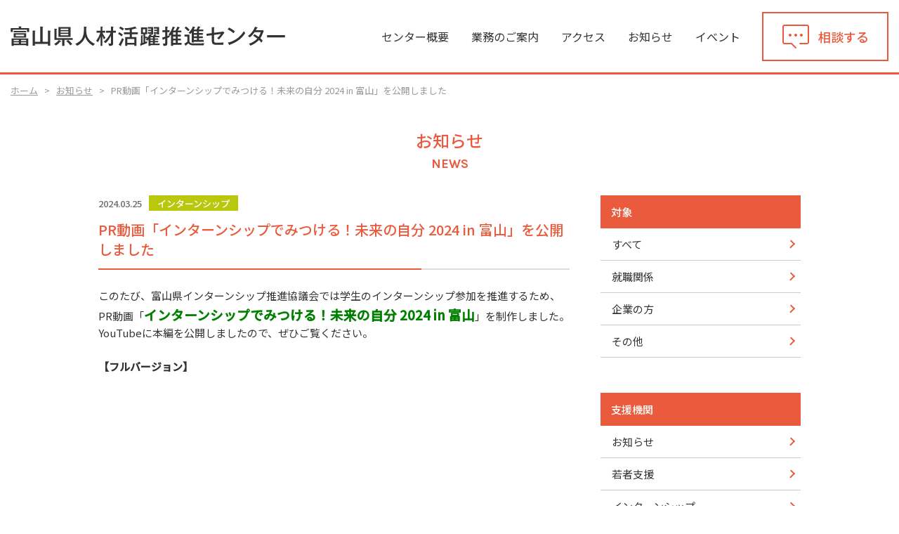

--- FILE ---
content_type: text/html; charset=UTF-8
request_url: https://job-suishin.jp/news/12786/
body_size: 10163
content:
<!DOCTYPE html>
<html lang="ja">

<head>
	<meta charset="utf-8">
	<title> PR動画「インターンシップでみつける！未来の自分 2024 in 富山」を公開しました｜お知らせ｜富山県人材活躍推進センター</title>
		<meta name="description" content="このたび、富山県インターンシップ推進協議会では学生のインターンシップ参加を推進するため、PR動画「インターンシップでみつける！未来の自分 2024 in 富山」を制作しました。YouTubeに本編を公...">
	<meta name="keywords" content="富山,人材,しごと,UIJターン,移住,お知らせ">
	<meta name="viewport" content="width=device-width,initial-scale=1,minimum-scale=1">
<meta name="format-detection" content="telephone=no">
<meta http-equiv="X-UA-Compatible" content="IE=edge">


<!-- Google tag (gtag.js) -->
<script async src="https://www.googletagmanager.com/gtag/js?id=G-DGRNKYE5L0"></script>
<script>
  window.dataLayer = window.dataLayer || [];
  function gtag(){dataLayer.push(arguments);}
  gtag('js', new Date());

  gtag('config', 'UA-144933602-1');
  gtag('config', 'G-DGRNKYE5L0');
</script>
	<link rel="shortcut icon" href="/favicon.ico">
<link rel="stylesheet" href="https://fonts.googleapis.com/css?family=Karla:400,700,700i&display=swap" media="all">
<link rel="stylesheet" href="https://fonts.googleapis.com/css?family=Noto+Sans+JP:400,500&display=swap&subset=japanese" media="all">
<link rel="stylesheet" href="/assets/fonts/icomoon/style.css" media="all">
<link rel="stylesheet" href="/assets/css/normalize.min.css" media="all">
<link rel="stylesheet" href="/assets/css/base.css?date=190701" media="all">
<link rel="stylesheet" href="/assets/css/common.css?date=191202" media="all">
	<link rel="stylesheet" href="/assets/css/news.css" media="all">
	<link rel="stylesheet" href="/assets/css/news_renewal.css" media="all">
	<script src="/assets/lib/jquery/jquery-3.4.1.min.js"></script>
<script src="/assets/js/common.js"></script>
</head>

<body class="p-news">
	<header id="js-gHeaderWrap" class="gHeaderWrap">
	<div class="gHeader">
		<div class="gHeader_inner u-inner">
			<div class="gHeader_cols">
				<div class="gHeader_col gHeader_col-no1">
										<p class="gHeader_title"><a href="/"><img class="gHeader_title_img" src="/assets/img/common/logo.svg" width="300" height="22" alt="富山県人材活躍推進センター"><img class="gHeader_title_img gHeader_title_img-sp" src="/assets/img/common/logo_sp.svg" width="300" height="66" alt="富山県人材活躍推進センター"></a></p>
									</div>
				<div class="gHeader_col gHeader_col-no2">
					<nav id="js-gNav" class="gNav">
						<div id="js-gNav_inner" class="gNav_inner">
							<ul class="gNav_list">
								<li><a href="/outline/" class="-outline">センター概要</a></li>
								<li><a href="/support/" class="-support">業務のご案内</a></li>
								<li><a href="/access/" class="-access">アクセス</a></li>
								<li><a href="/news/" class="-news">お知らせ</a></li>
								<li><a href="/event/" class="-event">イベント</a></li>
								<li class="-links"><a href="/links/" class="-links">リンク</a></li>
								<li class="-privacy-policy"><a href="/privacy-policy/" class="-privacy-policy">個人情報保護方針</a></li>
								<li class="-site-policy"><a href="/site-policy/" class="-site-policy">このサイトの利用について</a></li>
							</ul>
						</div>
					</nav>
					<p class="gHeader_link"><a href="/contact/"><i class="icon icon-comment"></i><b>相談する</b></a></p>
				</div>
			</div>
		</div>
		<button id="js-gMenuBtn" class="gMenuBtn u-en" aria-label="メニュー開閉ボタン"><span class="gMenuBtn_barWrap"><i class="gMenuBtn_bar gMenuBtn_bar-no1"></i><i class="gMenuBtn_bar gMenuBtn_bar-no2"></i><i class="gMenuBtn_bar gMenuBtn_bar-no3"></i></span><b>menu</b></button>
	</div>
</header>
	<nav class="gPankuzu">
		<div class="gPankuzu_inner u-inner">
			<ol class="gPankuzu_oList">
				<li><a href="/">ホーム</a></li>
				<li><a href="/news/">お知らせ</a></li>
				<li>
					PR動画「インターンシップでみつける！未来の自分 2024 in 富山」を公開しました				</li>
			</ol>
		</div>
	</nav>
	<main class="gBody">
		<div class="gVisual gVisual-news">
			<div class="gVisual_inner">
				<h1 class="gVisual_title"><b>お知らせ</b><small class="u-en">NEWS</small></h1>
			</div>
		</div>
		<div class="gBody_inner u-inner">
			<div class="areablog_cols">
				<div class="areablog_col areablog_col-no1 areablog_col-detail">
											<article class="gEntry">
							<div class="gEntryInfo">
								<p class="gEntry_update"><time datetime="2024-03-25">2024.03.25</time></p>
																									<ul class="gEntry_cList">
																					<li data-slug="intern">
												インターンシップ											</li>
																			</ul>
															</div>
							<h1 class="gEntry_title">
								PR動画「インターンシップでみつける！未来の自分 2024 in 富山」を公開しました							</h1>
							<div class="gEntry_body u-editor">
								<p>このたび、富山県インターンシップ推進協議会では学生のインターンシップ参加を推進するため、</p>
<p>PR動画「<span style="font-size: 14pt; color: #008000;"><strong>インターンシップでみつける！未来の自分 2024 in 富山</strong></span>」を制作しました。</p>
<p>YouTubeに本編を公開しましたので、ぜひご覧ください。</p>
<p>&nbsp;</p>
<p><strong>【フルバージョン】</strong></p>
<p><iframe title="インターンシップでみつける！未来の自分2024 in 富山" width="500" height="281" src="https://www.youtube.com/embed/C3vZKyu5PNs?feature=oembed" frameborder="0" allow="accelerometer; autoplay; clipboard-write; encrypted-media; gyroscope; picture-in-picture; web-share" referrerpolicy="strict-origin-when-cross-origin" allowfullscreen></iframe></p>
<p>&nbsp;</p>
<p><span style="font-size: 12pt; color: #000000;"><strong>【ダイジェスト版】</strong></span></p>
<p><iframe title="【ダイジェスト版】インターンシップでみつける！未来の自分2024 in 富山" width="500" height="281" src="https://www.youtube.com/embed/XWs27BrwQD8?feature=oembed" frameborder="0" allow="accelerometer; autoplay; clipboard-write; encrypted-media; gyroscope; picture-in-picture; web-share" referrerpolicy="strict-origin-when-cross-origin" allowfullscreen></iframe></p>
							</div>
							<p class="gEntry_link"><a href="/news/">お知らせ一覧に戻る</a></p>
						</article>
									</div>
				<div class="areablog_col areablog_col-no2">
					<nav class="sideNav">
						<h4 class="sideNav_title">対象</h4>
						<ul class="sideNav_list">
							<li><a href="/news/" class="-current">すべて</a></li>
																																																										<li>
											<a href="/news/tax_news/seeker/" class="">
																									就職関係																							</a>
										</li>
																																				<li>
											<a href="/news/tax_news/corp/" class="">
												 企業の方
																							</a>
										</li>
																																				<li>
											<a href="/news/tax_news/other/" class="">
																									その他																							</a>
										</li>
																														</ul>
					</nav>
					<nav class="sideNav">
						<h4 class="sideNav_title">支援機関</h4>
						<ul class="sideNav_list">
																																									<li>
											<a href="/news/tag_news/news/" class="">
												お知らせ											</a>
										</li>
																																				<li>
											<a href="/news/tag_news/young/" class="">
												若者支援											</a>
										</li>
																																				<li>
											<a href="/news/tag_news/intern/" class="">
												インターンシップ											</a>
										</li>
																																				<li>
											<a href="/news/tag_news/senior/" class="">
												シニア											</a>
										</li>
																																				<li>
											<a href="/news/tag_news/mothers/" class="">
												女性支援											</a>
										</li>
																																				<li>
											<a href="/news/tag_news/pro/" class="">
												プロフェッショナル											</a>
										</li>
																																															</ul>
					</nav>
				</div>
			</div>
		</div>
	</main>
	<div id="js-gPageTop" class="gPageTop">
	<button id="js-gPageTop_button" class="gPageTop_button" type="button" aria-label="ページ最上部へのボタン"></button></div>
<nav class="gFootNav">
	<div class="gFootNav_inner u-inner">
		<ul class="gFootNav_list">
			<li><a href="/" class="-home">トップ</a></li>
			<li><a href="/outline/" class="-outline">センター概要</a></li>
			<li><a href="/support/" class="-support">業務のご案内</a></li>
			<li><a href="/access/" class="-access">アクセス</a></li>
			<li><a href="/events/" class="-events">お知らせ・イベント</a></li>
			<li><a href="/links/" class="-links">リンク</a></li>
		</ul>
		<ul class="gFootNav_list">
			<li><a href="/contact/" class="-contact">お問い合わせ</a></li>
			<li><a href="/privacy-policy/" class="-privacy-policy">個人情報保護方針</a></li>
			<li><a href="/site-policy/" class="-site-policy">このサイトの利用について</a></li>
		</ul>
	</div>
</nav>
<footer class="gFooter">
	<div class="gFooter_inner u-inner">
		<div class="gFooter_cols">
			<div class="gFooter_col gFooter_col-no2">
				<dl class="gFooter_dList">
					<dt>お問い合わせ先</dt>
					<dd><b>富山県人材活躍推進センター</b></dd>
					<dd>〒930-0805　<br class="u-spInline">富山市湊入船町9-1<br class="u-tabletInline u-spNone">（とやま自遊館2階）</dd>
					<dd><a href="tel:076-411-9150">TEL. 076-411-9150</a></dd>
				</dl>
			</div>
		</div>
	</div>
	<p class="gFooter_copyright"><small>© 富山県人材活躍推進センター All Rights Reserved. </small></p>
</footer>
</body>

</html>

--- FILE ---
content_type: text/css
request_url: https://job-suishin.jp/assets/fonts/icomoon/style.css
body_size: 1179
content:
@font-face {
  font-family: 'icomoon';
  src:  url('fonts/icomoon.eot?l44pwx');
  src:  url('fonts/icomoon.eot?l44pwx#iefix') format('embedded-opentype'),
    url('fonts/icomoon.ttf?l44pwx') format('truetype'),
    url('fonts/icomoon.woff?l44pwx') format('woff'),
    url('fonts/icomoon.svg?l44pwx#icomoon') format('svg');
  font-weight: normal;
  font-style: normal;
  font-display: block;
}

[class^="icon-"], [class*=" icon-"] {
  /* use !important to prevent issues with browser extensions that change fonts */
  font-family: 'icomoon' !important;
  speak: none;
  font-style: normal;
  font-weight: normal;
  font-variant: normal;
  text-transform: none;
  line-height: 1;

  /* Better Font Rendering =========== */
  -webkit-font-smoothing: antialiased;
  -moz-osx-font-smoothing: grayscale;
}

.icon-icon-contract:before {
  content: "\e909";
}
.icon-icon-arrow-right:before {
  content: "\e907";
}
.icon-icon-glass:before {
  content: "\e908";
}
.icon-comment:before {
  content: "\e900";
}
.icon-blank:before {
  content: "\e901";
}
.icon-pagetop:before {
  content: "\e902";
}
.icon-tel:before {
  content: "\e903";
}
.icon-pencil:before {
  content: "\e904";
}
.icon-checkbox:before {
  content: "\e905";
}
.icon-next:before {
  content: "\e906";
}


--- FILE ---
content_type: text/css
request_url: https://job-suishin.jp/assets/css/base.css?date=190701
body_size: 24187
content:
@charset "UTF-8";
body {
	background: #FFF;
	font-family: "Noto Sans JP", "ヒラギノ角ゴ Pro W3", "Hiragino Kaku Gothic Pro", "游ゴシック Medium", "Yu Gothic Medium", "游ゴシック体", YuGothic, "メイリオ", Meiryo, Osaka, "ＭＳ Ｐゴシック", "MS PGothic", sans-serif;
	font-size: 15px;
	color: #333;
	line-height: 2;
}
.isIE11 body {}
body#tinymce {
	margin: 15px;
}
a {
	color: #ea593d;
}
a[href^="tel:"] {
	cursor: default;
	text-decoration: none;
	color: inherit;
	pointer-events: none;
}
select {
	font-family: inherit;
}
textarea,
[type="search"],
[type="date"],
[type="tel"],
[type="email"],
[type="number"],
[type="password"],
[type="text"] {
	-webkit-appearance: none;
	appearance: none;
	font-size: inherit;
	padding: 4px 15px;
	border: 1px solid #bbb;
	border-radius: 5px;
	box-sizing: border-box;
	width: 100%;
	line-height: inherit;
	background-color: #f9f9f9;
	display: block;
}
label [type="checkbox"],
label [type="radio"] {
	margin-right: 5px;
}
label {
	display: inline-block;
	vertical-align: middle;
	margin-right: 1em;
}
label:last-child {
	margin-right: 0;
}
.icon {
	vertical-align: middle;
	display: inline-block;
	position: relative;
	z-index: 1;
	min-width: 1em;
}
.icon::before {
	display: block;
}
.u-en {
	font-family: 'Karla', sans-serif;
}
.u-mincho {
	font-family: "游明朝", YuMincho, "ヒラギノ明朝 Pr6 W6", "Hiragino Mincho Pro", "HGS明朝E", "ＭＳ Ｐ明朝", "MS PMincho", serif;
}
.u-inner {
	max-width: 1000px;
	position: relative;
	z-index: 1;
	margin: 0 auto;
	padding-left: 15px;
	padding-right: 15px;
}
.u-ttl01 {
	line-height: 1.2;
	margin-bottom: 35px;
	background-color: #EAEAEA;
	height: 58px;
	display: flex;
	align-items: center;
	justify-content: center;
	color: #EA593D;
	margin-left: -100px;
	margin-right: -100px;
	padding-left: 100px;
	padding-right: 100px;
	font-weight: 500;
	font-size: 20px;
}
.u-ttl01-orange {
	background-color: #EA593D;
	color: #fff;
}
.p-young .u-ttl01 {
	background-color: #175eb4;
	color: #fff;
}
.p-mothers .u-ttl01 {
	background-color: #e46ab4;
	color: #fff;
}
.p-senior .u-ttl01 {
	background-color: #2c962c;
	color: #fff;
}
.p-pro .u-ttl01 {
	background-color: #29b9be;
	color: #fff;
}
.p-intern .u-ttl01 {
	background-color: #b9c80c;
	color: #fff;
}
.p-project .u-ttl01 {
	background-color: #F29A41;
	color: #fff;
}
.u-ttl01::before {
	content: "";
}
.u-ttl01::after {
	content: "";
}
.u-ttl01 > b {}
.u-ttl01 > b::before {
	content: "";
}
.u-ttl01 > b::after {
	content: "";
}
.u-ttl01 > small {}
.u-ttl01 > small::before {
	content: "";
}
.u-ttl01 > small::after {
	content: "";
}
.u-ttl02 {
	line-height: 1.2;
	margin-bottom: 15px;
	color: #ea593d;
	font-size: 22px;
	display: flex;
	align-items: center;
	font-weight: 500;
}
.u-ttl02-blue {
	color: #175eb4;
}
.u-ttl02::before {
	content: "";
	display: block;
	width: 6px;
	height: 23px;
	background: #ea593d;
	border-radius: 4px;
	margin-right: 12px;
	min-width: 6px;
}
.u-ttl02-blue::before {
	background-color: #175eb4;
}
.u-ttl02::after {
	content: "";
}
.u-ttl02 > b {}
.u-ttl02 > b::before {
	content: "";
}
.u-ttl02 > b::after {
	content: "";
}
.u-ttl02 > small {}
.u-ttl02 > small::before {
	content: "";
}
.u-ttl02 > small::after {
	content: "";
}
.u-ttl03 {
	font-size: 22px;
	line-height: 1.4;
	margin-bottom: 20px;
	font-weight: 500;
	text-align: center;
}
.u-ttl03::before {
	content: "";
}
.u-ttl03::after {
	content: "";
}
.u-ttl04 {
	font-size: inherit;
	line-height: 1;
	margin-bottom: 42px;
	font-weight: normal;
	text-align: center;
}
.u-ttl04 > b {
	font-size: 36px;
	font-weight: bold;
	font-family: 'Karla', sans-serif;
	display: block;
	margin-bottom: 8px;
}
.u-ttl04 > small {
	display: block;
	font-size: 15px;
}
.u-ttl04::before {
	content: "";
}
.u-ttl04::after {
	content: "";
}
.u-ttl05 {
	font-size: inherit;
	line-height: 1.2;
	margin-bottom: 20px;
}
.u-ttl05::before {
	content: "";
}
.u-ttl05::after {
	content: "";
}
.u-ttl06 {
	font-size: inherit;
	line-height: 1.2;
	margin-bottom: 20px;
}
.u-ttl06::before {
	content: "";
}
.u-ttl06::after {
	content: "";
}
.u-tbl01 {
	width: 100%;
}
.u-tbl01 > thead {}
.u-tbl01 > thead > tr {}
.u-tbl01 > thead > tr > th {
	padding: 7px 10px;
	border: 1px solid #ddd;
	white-space: nowrap;
	background: #efefef;
	font-weight: normal;
	vertical-align: middle;
}
.u-tbl01 > tbody {}
.u-tbl01 > tbody > tr {
	border-top: 1px solid #ccc;
	border-bottom: 1px solid #ccc;
}
.u-tbl01 > tbody > tr > th {
	padding: 12px 15px;
	white-space: nowrap;
	background: #eeeeee;
	font-weight: normal;
	text-align: left;
	width: 140px;
	vertical-align: top;
}
.u-tbl01 > tbody > tr > td {
	padding: 12px 15px;
	vertical-align: top;
}
.u-tbl02 {
	width: 100%;
}
.u-tbl02 > thead {}
.u-tbl02 > thead > tr {}
.u-tbl02 > thead > tr > th {
	padding: 7px 10px;
	border: 1px solid #ddd;
	white-space: nowrap;
	background: #efefef;
	font-weight: normal;
	vertical-align: middle;
}
.u-tbl02 > tbody {}
.u-tbl02 > tbody > tr {}
.u-tbl02 > tbody > tr > th {
	padding: 7px 10px;
	border: 1px solid #ddd;
	white-space: nowrap;
	background: #efefef;
	font-weight: normal;
	text-align: left;
	width: 140px;
	vertical-align: top;
}
.u-tbl02 > tbody > tr > td {
	padding: 7px 10px;
	border: 1px solid #ddd;
	vertical-align: top;
}
.u-tblWrap {
	overflow: auto;
}
.u-tblWrap_caution {
	display: none;
}
.u-list {
	list-style: none;
}
.u-list > li {
	position: relative;
	z-index: 1;
	padding-left: 15px;
}
.u-list > li:first-child {}
.u-list > li::before {
	content: "";
	display: block;
	position: absolute;
	z-index: 1;
	width: 6px;
	height: 6px;
	background-color: #333;
	border-radius: 50%;
	left: 0;
	top: calc(1em - 3px);
}
.p-young .u-list > li::before {
	background-color: #175eb4;
}
.p-mothers .u-list > li::before {
	background-color: #e46ab4;
}
.p-senior .u-list > li::before {
	background-color: #2c962c;
}
.p-pro .u-list > li::before {
	background-color: #29B9BE;
}
.p-intern .u-list > li::before {
	background-color: #b9c80c;
}
.p-project .u-list > li::before {
	background-color: #F29A41;
}
.u-list-square {}
.u-list-square > li {}
.u-list-square > li::before {
	border-radius: 0;
}
.u-sect {
	padding-top: 114px;
	margin-top: -114px;
}
.u-btn01 {
	display: flex;
	text-decoration: none;
	text-align: center;
	box-sizing: border-box;
	width: 100%;
	cursor: pointer;
	border-radius: 5px;
	padding: 0 10px;
	line-height: 1.2;
	background: #ea593d;
	border: 2px solid #ea593d;
	height: 74px;
	justify-content: center;
	align-items: center;
	transition-duration: .3s;
	transition-property: background-color, color, border-color;
	position: relative;
	z-index: 1;
	color: #fff;
	font-size: 17px;
	font-weight: 500;
}
.u-btn01-small {
	height: 50px;
	border-width: 1px;
}
.u-btn01-arrowR {
	padding-right: 20px;
}
.u-btn01-arrowL {
	padding-left: 20px;
}
button.u-btn01 {
	display: block;
}
.u-btn01:active {}
.u-btn01::before {
	content: "";
}
.u-btn01-arrowR::after {
	content: "";
	display: block;
	position: absolute;
	z-index: 1;
	top: 0;
	bottom: 0;
	right: 10px;
	margin-top: auto;
	margin-bottom: auto;
	border: 2px solid #aaa;
	width: 6px;
	height: 6px;
	-webkit-transform: rotate(45deg);
	transform: rotate(45deg);
	border-bottom: none;
	border-left: none;
	transition-duration: .3s;
	transition-property: border-color;
}
.u-btn01-arrowL::after {
	content: "";
	display: block;
	position: absolute;
	z-index: 1;
	top: 0;
	bottom: 0;
	left: 10px;
	margin-top: auto;
	margin-bottom: auto;
	border: 2px solid #aaa;
	width: 6px;
	height: 6px;
	-webkit-transform: rotate(-135deg);
	transform: rotate(-135deg);
	border-bottom: none;
	border-left: none;
	transition-duration: .3s;
	transition-property: border-color;
}
.u-btn01-cancel {
	background: #666;
	color: #fff;
	border-color: #666;
}
.u-btn02 {
	display: flex;
	text-decoration: none;
	text-align: center;
	box-sizing: border-box;
	width: 100%;
	cursor: pointer;
	padding: 0 10px;
	line-height: 1.2;
	background: #666;
	border: 1px solid #666;
	height: 40px;
	align-items: center;
	justify-content: center;
	transition-duration: .3s;
	transition-property: background-color, color, border-color;
	position: relative;
	z-index: 1;
	color: #fff;
}
button.u-btn02 {
	display: block;
}
.u-btn02::before {
	content: "";
}
.u-btn02::after {
	content: "";
}
.u-btn02:active {}
.u-editor {
	word-break: break-all;
}
.u-editor::after {
	content: "";
	display: block;
	clear: both;
}
.u-editor div {
	max-width: 100%;
}
.u-editor img {
	max-width: 100%;
	height: auto;
}
.u-editor ol,
.u-editor ul {
	padding-left: 1.5em;
}
.u-editor blockquote {
	background-color: #f6f6f6;
	padding: 30px;
	position: relative;
	z-index: 1;
}
.u-editor blockquote::before {
	content: "“";
	font-size: 50px;
	color: #999;
	position: absolute;
	left: 5px;
	top: 5px;
	line-height: 1;
}
.u-editor blockquote::after {
	content: "”";
	font-size: 50px;
	color: #999;
	position: absolute;
	right: 5px;
	bottom: -15px;
	line-height: 1;
}
.u-editor .alignleft {
	float: left;
	margin-right: 1.5em;
}
.u-editor .alignright {
	float: right;
	margin-left: 1.5em;
}
.u-editor .aligncenter {
	clear: both;
	display: block;
	margin-left: auto;
	margin-right: auto;
}
.u-selWrap {
	display: block;
	border: 1px solid #999;
	position: relative;
	z-index: 1;
	border-radius: 2px;
	background: #fff;
}
.u-selWrap::before {
	content: "";
	display: block;
	position: absolute;
	z-index: 2;
	top: 0;
	bottom: 0;
	right: 9px;
	margin-top: auto;
	margin-bottom: auto;
	border: 6px solid #333;
	width: 0;
	height: 0;
	border-left-color: transparent;
	border-right-color: transparent;
	border-bottom-color: transparent;
	border-top-width: 8px;
	border-bottom-width: 0;
}
.u-selWrap::after {}
.u-selWrap > select {
	margin: 0;
	padding: 0;
	-webkit-appearance: none;
	-moz-appearance: none;
	background: 0 0;
	outline: 0;
	border: 0;
	line-height: 32px;
	height: 32px;
	width: 100%;
	border-right: 25px solid rgba(0, 0, 0, 0);
	border-radius: 0;
	cursor: pointer;
	position: relative;
	z-index: 2;
	display: block;
	padding-left: 10px;
}
.u-selWrap > select::-ms-expand {
	display: none;
}
.u-mbXL {
	margin-bottom: 100px;
}
.u-mbL {
	margin-bottom: 60px;
}
.u-mbM {
	margin-bottom: 40px;
}
.u-mbS {
	margin-bottom: 20px;
}
.u-mbXS {
	margin-bottom: 10px;
}
.u-chkLbl {
	position: relative;
	z-index: 1;
	display: inline-flex;
	align-items: center;
}
.u-chkLbl > [type="checkbox"] {
	position: absolute;
	z-index: 1;
	opacity: 0;
	top: 0;
	left: 0;
}
.u-chkLbl > i {
	display: block;
	width: 22px;
	height: 22px;
	background: #fff;
	margin-right: 4px;
	transition-duration: .3s;
	transition-property: background-color, color;
	box-sizing: border-box;
	border: 1px solid #666;
	position: relative;
	z-index: 1;
}
.u-chkLbl > i::after {
	content: "";
	position: absolute;
	z-index: 1;
	top: 0;
	left: 0;
	width: 14px;
	height: 8px;
	box-sizing: border-box;
	border: 3px solid #666;
	border-top: none;
	border-right: none;
	bottom: 0;
	right: 0;
	margin: auto;
	-webkit-transform: translateY(-3px) rotate(-39deg);
	transform: translateY(-3px) rotate(-39deg);
	opacity: 0;
	transition-duration: .3s;
	transition-property: opacity;
}
.u-chkLbl > b {
	display: block;
	font-weight: normal;
}
.u-chkLbl > [type="checkbox"]:checked + i {}
.u-chkLbl > [type="checkbox"]:checked + i::after {
	opacity: 1;
}
.u-rdoLbl {
	position: relative;
	z-index: 1;
	display: inline-flex;
	align-items: center;
}
.u-rdoLbl > [type="radio"] {
	position: absolute;
	z-index: 1;
	opacity: 0;
	top: 0;
	left: 0;
}
.u-rdoLbl > i {
	display: block;
	width: 30px;
	height: 30px;
	border-radius: 50%;
	margin-right: 4px;
	transition-duration: .3s;
	transition-property: background-color, color;
	border: 1px solid #666;
	box-sizing: border-box;
	position: relative;
	z-index: 1;
}
.u-rdoLbl > i::after {
	content: "";
	display: block;
	position: absolute;
	z-index: 1;
	top: 50%;
	left: 50%;
	width: 15px;
	height: 15px;
	background: #666;
	border-radius: 50%;
	-webkit-transform: translate(-50%, -50%);
	transform: translate(-50%, -50%);
	opacity: 0;
	transition-duration: .3s;
	transition-property: opacity;
}
.u-rdoLbl > [type="radio"]:checked + i::after {
	opacity: 1;
}
.u-rdoLbl > b {
	display: block;
	font-weight: normal;
}
.u-hiddenSVG {
	height: 0;
	width: 0;
	overflow: hidden;
	position: absolute;
}
.u-rdoLbl > [type="radio"]:checked + i {}
.u-spBlock {
	display: none;
}
.u-spInline {
	display: none;
}
.u-spNone {}
.u-tabletBlock {
	display: none;
}
.u-tabletInline {
	display: none;
}
.u-tabletNone {}
.u-fit {
	padding-left: 50vw;
	padding-right: 50vw;
	margin-left: -50vw;
	margin-right: -50vw;
}
.u-3cList {
	list-style: none;
	display: flex;
	flex-wrap: wrap;
}
.u-3cList > li {
	width: 32%;
	margin-left: 2%;
}
.u-3cList > li:nth-child(3n+1) {
	margin-left: 0;
}
.u-3cList > li:nth-child(n+4) {
	margin-top: 2%;
}
.u-2cList {
	list-style: none;
	display: flex;
	flex-wrap: wrap;
}
.u-2cList > li {
	width: 49%;
	margin-left: 2%;
}
.u-2cList > li:nth-child(2n+1) {
	margin-left: 0;
}
.u-2cList > li:nth-child(n+3) {
	margin-top: 2%;
}
.m-3cWrap {
	display: flex;
	flex-wrap: wrap;
}
.m-3cWrap_item {
	width: 32%;
	margin-left: 2%;
}
.m-3cWrap_item:nth-child(3n+1) {
	margin-left: 0;
}
.m-3cWrap_item:nth-child(n+4) {
	margin-top: 2%;
}
.u-linkList {
	list-style: none;
	border-top: 1px solid #cccccc;
}
.u-linkList > li {}
.u-linkList > li:first-child {}
.u-linkList > li:last-child {}
.u-linkList > li:nth-child(2n+1) {}
.u-linkList > li:nth-child(n+3) {}
.u-linkList > li > a {
	text-decoration: none;
	color: inherit;
	position: relative;
	z-index: 1;
	display: flex;
	align-items: center;
	border-bottom: 1px solid #cccccc;
	flex-wrap: wrap;
	line-height: 1;
	transition-duration: .3s;
	transition-property: background-color, color;
	padding: 16px 0;
	padding-left: 20px;
}
.u-linkList > li > a::before {
	content: "";
	border: 5px solid #ea593d;
	width: 0;
	height: 0;
	display: block;
	border-top-color: transparent;
	border-bottom-color: transparent;
	border-right-width: 0px;
	border-left-width: 9px;
	position: absolute;
	z-index: 1;
	top: 0;
	bottom: 0;
	margin: auto;
	left: 0;
}
.u-linkList > li > a::after {
	content: "";
}
.u-linkList > li > a > b {
	font-weight: 500;
	font-size: 22px;
	display: block;
	margin-right: 23px;
}
.u-linkList > li > a > small {
	display: block;
	font-size: inherit;
}
.u-lowResInline {
	display: none;
}
.u-bgGray {
	background-color: #eee;
}
.m-mailWrap {
	max-width: 660px;
	display: flex;
	margin-left: auto;
	margin-right: auto;
}
.m-mailWrap_input {
	border: none;
	flex-grow: 1;
	background-color: #fff;
}
.m-mailWrap_btn {
	display: block;
	width: 150px;
	min-width: 150px;
	margin-left: 15px;
}
@media screen and (min-width:1000px) {
	.u-linkList > li > a:hover {
		background: rgba(234, 89, 61, 0.1);
	}
	a:hover {
		text-decoration: none;
	}
	.u-btn01:hover {
		background: #fff;
		color: #ea593d;
	}
	.u-btn01-cancel:hover {
		color: #666;
	}
	.u-btn02:hover {
		background: #fff;
		color: #333;
	}
	.u-btn01-arrowR:hover::after {
		border-color: #fff;
	}
	.u-btn01-arrowL:hover::after {
		border-color: #fff;
	}
	.u-btn02:hover::after {}
}
@media screen and (max-width:1199px) {
	.u-lowResInline {
		display: inline;
	}
}
@media screen and (max-width:999px) {
	body {
		font-size: 14px;
	}
	a {}
	img {
		max-width: 100%;
		height: auto;
	}
	a[href^="tel:"] {
		pointer-events: auto;
	}
	textarea,
	[type="search"],
	[type="date"],
	[type="tel"],
	[type="email"],
	[type="number"],
	[type="password"],
	[type="text"] {}
	label [type="checkbox"],
	label [type="radio"] {}
	label {}
	label:last-child {}
	.u-mincho {}
	.u-inner {
		padding: 0 2%;
		width: 100%;
		box-sizing: border-box;
	}
	.u-ttl01 {}
	.u-ttl01::before {}
	.u-ttl01::after {}
	.u-ttl01 > b {}
	.u-ttl01 > b::before {}
	.u-ttl01 > b::after {}
	.u-ttl01 > small {}
	.u-ttl01 > small::before {}
	.u-ttl01 > small::after {}
	.u-ttl02 {
		font-size: 20px;
	}
	.u-ttl02::before {}
	.u-ttl02::after {}
	.u-ttl02 > b {}
	.u-ttl02 > b::before {}
	.u-ttl02 > b::after {}
	.u-ttl02 > small {}
	.u-ttl02 > small::before {}
	.u-ttl02 > small::after {}
	.u-ttl03 {
		font-size: 18px;
	}
	.u-ttl03::before {}
	.u-ttl03::after {}
	.u-ttl04 {}
	.u-ttl04::before {}
	.u-ttl04::after {}
	.u-ttl05 {}
	.u-ttl05::before {}
	.u-ttl05::after {}
	.u-ttl06 {}
	.u-ttl06::before {}
	.u-ttl06::after {}
	.u-tbl01 {}
	.u-tbl01 > thead {}
	.u-tbl01 > thead > tr {}
	.u-tbl01 > thead > tr > th {}
	.u-tbl01 > tbody {}
	.u-tbl01 > tbody > tr {}
	.u-tbl01 > tbody > tr > th {
		padding: 10px 10px;
	}
	.u-tbl01 > tbody > tr > td {
		padding: 10px 10px;
	}
	.u-tbl02 {}
	.u-tbl02 > thead {}
	.u-tbl02 > thead > tr {}
	.u-tbl02 > thead > tr > th {}
	.u-tbl02 > tbody {}
	.u-tbl02 > tbody > tr {}
	.u-tbl02 > tbody > tr > th {
		padding: 10px 10px;
	}
	.u-tbl02 > tbody > tr > td {
		padding: 10px 10px;
	}
	.u-tblWrap {}
	.u-tblWrap_caution {}
	.u-list {}
	.u-list > li {}
	.u-list > li:first-child {}
	.u-list > li::before {}
	.u-list-square {}
	.u-list-square > li {}
	.u-list-square > li::before {}
	.u-sect {}
	.u-btn01 {}
	.u-btn01:active {}
	.u-btn01::before {}
	.u-btn01::after {}
	.u-btn01-cancel {}
	.u-btn02 {}
	.u-btn02::before {}
	.u-btn02::after {}
	.u-btn02:active {}
	.u-editor {}
	.u-editor::after {}
	.u-editor div {}
	.u-editor img {}
	.u-editor ol,
	.u-editor ul {}
	.u-editor blockquote {}
	.u-editor blockquote::before {}
	.u-editor blockquote::after {}
	.u-editor .alignleft {}
	.u-editor .alignright {}
	.u-editor .aligncenter {}
	.u-selWrap {}
	.u-selWrap::before {}
	.u-selWrap::after {}
	.u-selWrap > select {}
	.u-mbXL {
		margin-bottom: 75px;
	}
	.u-mbL {
		margin-bottom: 45px;
	}
	.u-mbM {
		margin-bottom: 30px;
	}
	.u-mbS {
		margin-bottom: 15px;
	}
	.u-mbXS {
		margin-bottom: 7px;
	}
	.u-chkLbl {}
	.u-chkLbl > [type="checkbox"] {}
	.u-chkLbl > i {}
	.u-chkLbl > i::after {}
	.u-chkLbl > b {}
	.u-chkLbl > [type="checkbox"]:checked + i {}
	.u-chkLbl > [type="checkbox"]:checked + i::after {}
	.u-rdoLbl {}
	.u-rdoLbl > [type="radio"] {}
	.u-rdoLbl > i {}
	.u-rdoLbl > i::after {}
	.u-rdoLbl > b {}
	.u-rdoLbl > [type="radio"]:checked + i {}
	.u-spBlock {}
	.u-spInline {}
	.u-spNone {}
	.u-tabletBlock {
		display: block;
	}
	.u-tabletInline {
		display: inline;
	}
	.u-tabletNone {
		display: none;
	}
	.u-fit {
		padding-left: 3%;
		padding-right: 3%;
		margin-left: -3%;
		margin-right: -3%;
	}
	.u-3cList {}
	.u-3cList > li {}
	.u-3cList > li:nth-child(3n+1) {}
	.u-3cList > li:nth-child(n+4) {}
	.u-2cList {}
	.u-2cList > li {}
	.u-2cList > li:nth-child(2n+1) {}
	.u-2cList > li:nth-child(n+3) {}
	.u-linkList {}
	.u-linkList > li {}
	.u-linkList > li:first-child {}
	.u-linkList > li:last-child {}
	.u-linkList > li:nth-child(2n+1) {}
	.u-linkList > li:nth-child(n+3) {}
	.u-linkList > li > a {}
	.u-linkList > li > a::before {}
	.u-linkList > li > a::after {}
	.u-linkList > li > a > b {}
	.u-linkList > li > a > small {}
	.m-mailWrap {}
	.m-mailWrap_input {}
	.m-mailWrap_btn {}
}
@media screen and (max-width:767px) {
	body {
		min-width: 320px;
	}
	a {}
	a[href^="tel:"] {}
	textarea,
	[type="search"],
	[type="date"],
	[type="tel"],
	[type="email"],
	[type="number"],
	[type="password"],
	[type="text"] {
		font-size: 16px;
	}
	label [type="checkbox"],
	label [type="radio"] {}
	label {}
	label:last-child {}
	.u-mincho {}
	.u-inner {
		padding: 0px 20px;
	}
	.u-ttl01 {
		height: 50px;
		font-size: 18px;
		margin-bottom: 25px;
	}
	.u-ttl01::before {}
	.u-ttl01::after {}
	.u-ttl01 > b {}
	.u-ttl01 > b::before {}
	.u-ttl01 > b::after {}
	.u-ttl01 > small {}
	.u-ttl01 > small::before {}
	.u-ttl01 > small::after {}
	.u-ttl02 {
		font-size: 18px;
	}
	.u-ttl02::before {
		width: 5px;
		height: 20px;
	}
	.u-ttl02::after {}
	.u-ttl02 > b {}
	.u-ttl02 > b::before {}
	.u-ttl02 > b::after {}
	.u-ttl02 > small {}
	.u-ttl02 > small::before {}
	.u-ttl02 > small::after {}
	.u-ttl03 {
		font-size: 16px;
	}
	.u-ttl03::before {}
	.u-ttl03::after {}
	.u-ttl04 {
		margin-bottom: 20px;
	}
	.u-ttl04 > b {
		font-size: 30px;
		margin-bottom: 5px;
	}
	.u-ttl04 > small {
		font-size: 13px;
	}
	.u-ttl04::before {}
	.u-ttl04::after {}
	.u-ttl05 {}
	.u-ttl05::before {}
	.u-ttl05::after {}
	.u-ttl06 {}
	.u-ttl06::before {}
	.u-ttl06::after {}
	.u-tbl01 {}
	.u-tbl01 > thead {}
	.u-tbl01 > thead > tr {}
	.u-tbl01 > thead > tr > th {}
	.u-tbl01 > tbody {}
	.u-tbl01 > tbody > tr {}
	.u-tbl01 > tbody > tr > th {
		width: auto;
		padding: 3px 5px;
	}
	.u-tbl01 > tbody > tr > td {
		padding: 3px 5px;
	}
	.u-tbl02 {}
	.u-tbl02 > thead {}
	.u-tbl02 > thead > tr {}
	.u-tbl02 > thead > tr > th {}
	.u-tbl02 > tbody {}
	.u-tbl02 > tbody > tr {}
	.u-tbl02 > tbody > tr > th {
		width: auto;
		padding: 3px 5px;
	}
	.u-tbl02 > tbody > tr > td {
		padding: 3px 5px;
	}
	.u-tblWrap {}
	.u-tblWrap_caution {
		margin: 0 5px 0 0;
		font-size: 13px;
	}
	.u-list {}
	.u-list > li {}
	.u-list > li:first-child {}
	.u-list > li::before {}
	.u-list-square {}
	.u-list-square > li {}
	.u-list-square > li::before {}
	.u-sect {}
	.u-btn01 {
		height: 60px;
		font-size: 15px;
	}
	.u-btn01:active {}
	.u-btn01::before {}
	.u-btn01::after {}
	.u-btn01-cancel {}
	.u-btn02 {}
	.u-btn02::before {}
	.u-btn02::after {}
	.u-btn02:active {}
	.u-editor {}
	.u-editor::after {}
	.u-editor div {}
	.u-editor img {}
	.u-editor ol,
	.u-editor ul {}
	.u-editor blockquote {}
	.u-editor blockquote::before {}
	.u-editor blockquote::after {}
	.u-editor .alignleft {}
	.u-editor .alignright {}
	.u-editor .aligncenter {}
	.u-selWrap {}
	.u-selWrap::before {}
	.u-selWrap::after {}
	.u-selWrap > select {}
	.u-mbXL {
		margin-bottom: 50px;
	}
	.u-mbL {
		margin-bottom: 30px;
	}
	.u-mbM {
		margin-bottom: 20px;
	}
	.u-mbS {
		margin-bottom: 10px;
	}
	.u-mbXS {
		margin-bottom: 5px;
	}
	.u-chkLbl {}
	.u-chkLbl > [type="checkbox"] {}
	.u-chkLbl > i {}
	.u-chkLbl > i::after {}
	.u-chkLbl > b {}
	.u-chkLbl > [type="checkbox"]:checked + i {}
	.u-chkLbl > [type="checkbox"]:checked + i::after {}
	.u-rdoLbl {}
	.u-rdoLbl > [type="radio"] {}
	.u-rdoLbl > i {}
	.u-rdoLbl > i::after {}
	.u-rdoLbl > b {}
	.u-rdoLbl > [type="radio"]:checked + i {}
	.u-spBlock {
		display: block;
	}
	.u-spInline {
		display: inline;
	}
	.u-spNone {
		display: none;
	}
	.u-tabletBlock {}
	.u-tabletInline {}
	.u-tabletNone {}
	.u-fit {
		padding-left: 20px;
		padding-right: 20px;
		margin-left: -20px;
		margin-right: -20px;
	}
	.u-3cList {}
	.u-3cList > li {}
	.u-3cList > li:nth-child(n+4) {}
	.u-3cList-sp1c {
		display: block;
	}
	.u-3cList-sp1c > li {
		width: auto;
		margin-left: 0;
	}
	.u-3cList-sp1c > li:nth-child(n+2) {
		margin-top: 2%;
	}
	.u-3cList-sp2c {}
	.u-3cList-sp2c > li {
		width: 49%;
		margin-left: 2%;
	}
	.u-3cList-sp2c > li:nth-child(3n+1) {
		margin-left: 2%;
	}
	.u-3cList-sp2c > li:nth-child(2n+1) {
		margin-left: 0;
	}
	.u-3cList-sp2c > li:nth-child(n+3) {
		margin-top: 2%;
	}
	.u-2cList {}
	.u-2cList > li {}
	.u-2cList > li:nth-child(2n+1) {}
	.u-2cList > li:nth-child(n+3) {}
	.u-2cList-sp1c {
		display: block;
	}
	.u-2cList-sp1c > li {
		width: auto;
		margin-left: 0;
	}
	.u-2cList-sp1c > li:nth-child(n+2) {
		margin-top: 2%;
	}
	.m-3cWrap {}
	.m-3cWrap_item {}
	.m-3cWrap_item:nth-child(3n+1) {}
	.m-3cWrap_item:nth-child(n+4) {}
	.m-3cWrap-sp2c {}
	.m-3cWrap-sp2c > .m-3cWrap_item {
		width: 49%;
		margin-left: 2%;
	}
	.m-3cWrap-sp2c > .m-3cWrap_item:nth-child(3n+1) {
		margin-left: 2%;
	}
	.m-3cWrap-sp2c > .m-3cWrap_item:nth-child(2n+1) {
		margin-left: 0;
	}
	.m-3cWrap-sp2c > .m-3cWrap_item:nth-child(n+3) {
		margin-top: 2%;
	}
	.m-3cWrap-sp1c {
		display: block;
	}
	.m-3cWrap-sp1c > .m-3cWrap_item {
		width: auto;
		margin-left: 0;
	}
	.m-3cWrap-sp1c > .m-3cWrap_item:nth-child(n+2) {
		margin-top: 2%;
	}
	.u-linkList {}
	.u-linkList > li {}
	.u-linkList > li:first-child {}
	.u-linkList > li:last-child {}
	.u-linkList > li:nth-child(2n+1) {}
	.u-linkList > li:nth-child(n+3) {}
	.u-linkList > li > a {}
	.u-linkList > li > a::before {}
	.u-linkList > li > a::after {}
	.u-linkList > li > a > b {
		font-size: 16px;
		margin-right: 1em;
	}
	.u-linkList > li > a > small {
		font-size: 12px;
	}
	.m-mailWrap {
		display: block;
	}
	.m-mailWrap_input {}
	.m-mailWrap_btn {
		width: 100%;
		min-width: 0;
		margin: 10px auto 0;
	}
}
@media screen and (max-width:374px) {
	.u-inner {
		padding: 0 10px;
	}
	.u-fit {
		padding-left: 10px;
		padding-right: 10px;
		margin-left: -10px;
		margin-right: -10px;
	}
}


--- FILE ---
content_type: text/css
request_url: https://job-suishin.jp/assets/css/common.css?date=191202
body_size: 21955
content:
@charset "UTF-8";
.gHeaderWrap {
	height: 103px;
	position: relative;
	z-index: 2;
}
.gHeader {
	position: fixed;
	z-index: 1000;
	top: 0;
	left: 0;
	width: 100%;
	background: #fff;
	box-shadow: 0 1px 1px rgba(0, 0, 0, 0);
	transition-duration: .3s;
	transition-property: box-shadow;
}
.isFixed .gHeader {
	box-shadow: 0 1px 1px rgba(0, 0, 0, 0.2);
}
.gHeader_inner {
	max-width: 1400px;
}
.gHeader_cols {
	display: flex;
	justify-content: space-between;
}
.gHeader_col {}
.gHeader_col-no1 {}
.gHeader_title {}
.gHeader_title > a {
	display: flex;
	text-decoration: none;
	color: inherit;
	height: 103px;
	align-items: center;
	transition-duration: .3s;
	transition-property: opacity;
}
.gHeader_title > a::before {
	content: "";
}
.gHeader_title > a::after {
	content: "";
}
.gHeader_title_img {
	display: block;
	width: 391px;
	height: 29px;
}
.gHeader_title_img-sp {
	display: none;
}
.gHeader_col-no2 {
	display: flex;
	align-items: center;
}
.gNav {}
.gNav_inner {}
.gNav_list {
	list-style: none;
	display: flex;
}
.gNav_list > li {}
.gNav_list > li.-news,
.gNav_list > li.-links,
.gNav_list > li.-newsletter,
.gNav_list > li.-privacy-policy,
.gNav_list > li.-site-policy {
	display: none;
}
.gNav_list > li:first-child {}
.gNav_list > li:last-child {}
.gNav_list > li:nth-child(2n+1) {}
.gNav_list > li:nth-child(n+3) {}
.gNav_list > li > a {
	display: flex;
	text-decoration: none;
	color: inherit;
	height: 103px;
	align-items: center;
	font-size: 16px;
	padding: 0px 16px;
	position: relative;
	z-index: 1;
	transition-duration: .3s;
	transition-property: background-color, color;
	white-space: nowrap;
}
.gNav_list > li > a::before {
	content: "";
}
.gNav_list > li > a::after {
	content: "";
	display: block;
	width: calc(100% - 60px);
	height: 1px;
	background: #ea593d;
	position: absolute;
	z-index: 1;
	bottom: 50%;
	left: 0;
	margin-bottom: -20px;
	right: 0;
	margin-left: auto;
	margin-right: auto;
	-webkit-transform: scale(0, 1);
	transform: scale(0, 1);
	transition-duration: .3s;
	transition-property: -webkit-transform;
	transition-property: transform;
	transition-property: transform, -webkit-transform;
}
.gHeader_link {
	min-width: 180px;
	width: 180px;
	margin-left: 15px;
}
.gHeader_link > a {
	text-decoration: none;
	height: 70px;
	border: 2px solid #ea593d;
	display: flex;
	align-items: center;
	justify-content: center;
	box-sizing: border-box;
	color: #ea593d;
	font-size: 18px;
	transition-duration: .3s;
	transition-property: background-color, color;
	line-height: 1;
}
.gHeader_link > a::before {
	content: "";
}
.gHeader_link > a::after {
	content: "";
}
.gHeader_link > a > .icon {
	display: block;
	font-size: 38px;
	margin-right: 13px;
}
.gHeader_link > a > b {
	display: block;
	font-weight: 500;
}
.gMenuBtn {
	display: none;
}
.gMenuBtn::before {
	content: "";
}
.gMenuBtn::after {
	content: "";
}
.gMenuBtn > b {}
.gMenuBtn_barWrap {}
.gMenuBtn_bar {}
.gMenuBtn_bar-no1 {}
.gMenuBtn_bar-no2 {}
.gMenuBtn_bar-no3 {}
.gPankuzu {
	border-top: 3px solid #ea593d;
	padding: 10px 0;
}
.gPankuzu_inner {
	max-width: 1400px;
}
.gPankuzu_oList {
	list-style: none;
	display: flex;
	white-space: nowrap;
	overflow: auto;
	font-size: 13px;
	color: #999999;
}
.gPankuzu_oList > li {
	display: flex;
	align-items: center;
}
.gPankuzu_oList > li:last-child {
	display: block;
	max-width: 500px;
	overflow: hidden;
	white-space: nowrap;
	text-overflow: ellipsis;
}
.gPankuzu_oList > li:not(:last-child)::after {
	content: ">";
	display: block;
	margin: 0 9px;
}
.gPankuzu_oList > li:first-child {}
.gPankuzu_oList > li:last-child {}
.gPankuzu_oList > li:nth-child(2n+1) {}
.gPankuzu_oList > li:nth-child(n+3) {}
.gPankuzu_oList > li > a {
	display: block;
	color: inherit;
}
.gPankuzu_oList > li > a::before {
	content: "";
}
.gPankuzu_oList > li > a::after {
	content: "";
}
.gBody {
	overflow: hidden;
	position: relative;
	z-index: 1;
	border-bottom: 1px solid #ccc;
	padding-bottom: 115px;
}
.gBody-noPb {
	padding-bottom: 0;
}
.gVisual {
	padding: 36px 0;
}
.gVisual_inner {}
.gVisual_title {
	line-height: 1;
	text-align: center;
	color: #ea593d;
}
.gVisual_title > b {
	display: block;
	font-size: 24px;
	margin-bottom: 12px;
	font-weight: 500;
}
.gVisual_title > small {
	display: block;
	font-size: 18px;
}
.gBody_inner {}
.gPageTop {
	display: none;
}
.gPageTop_button {
	display: block;
}
.gPageTop_button::before {
	content: "";
}
.gPageTop_button::after {
	content: "";
}
.gFootNav {
	border-bottom: 1px solid #ccc;
	padding: 22px 0 20px;
}
.gFootNav_inner {}
.gFootNav_list {
	list-style: none;
	display: flex;
	align-items: center;
	flex-wrap: wrap;
	justify-content: center;
}
.gFootNav_list > li {
	display: flex;
	align-items: center;
}
.gFootNav_list > li:first-child {}
.gFootNav_list > li:not(:first-child)::before {
	content: "｜";
	display: block;
	margin: 0 5px;
}
.gFootNav_list > li:last-child {}
.gFootNav_list > li:nth-child(2n+1) {}
.gFootNav_list > li:nth-child(n+3) {}
.gFootNav_list > li > a {
	display: block;
	text-decoration: none;
	color: inherit;
}
.gFootNav_list > li > a::before {
	content: "";
}
.gFootNav_list > li > a::after {
	content: "";
}
.gFooter {}
.gFooter_inner {
	max-width: 1160px;
}
.gFooter_cols {
	display: flex;
	padding: 45px 0;
	max-width: 1000px;
	margin-left: auto;
	margin-right: auto;
}
.gFooter_col {
	flex-grow: 1;
	display: flex;
	flex-direction: column;
	padding: 9px 15px;
	justify-content: center;
	align-items: center;
	text-align: center;
}
.gFooter_col:not(:first-child)::before {}
.gFooter_col-no1 {
	border-left: none;
	padding-left: 0;
}
.gFooter_toyama {}
.gFooter_toyama > a {
	display: block;
	text-decoration: none;
	color: inherit;
	transition-duration: .3s;
	transition-property: opacity;
}
.gFooter_toyama > a::before {
	content: "";
}
.gFooter_toyama > a::after {
	content: "";
}
.gFooter_toyama > a > img {
	display: block;
}
.gFooter_msg {
	margin-top: 15px;
}
.gFooter_col-no2 {}
.gFooter_dList {
	list-style: none;
}
.gFooter_dList > dt {}
.gFooter_dList > dd {}
.gFooter_dList > dd > b {
	font-size: 18px;
	font-weight: normal;
	font-weight: 500;
}
.gFooter_dList > dd > a {
	display: block;
	text-decoration: none;
	color: inherit;
}
.gFooter_dList > dd > a::before {
	content: "";
}
.gFooter_dList > dd > a::after {
	content: "";
}
.gFooter_col-no3 {
	padding-right: 0;
	border-left: 1px solid #ccc;
}
.gFooter_copyright {
	background: #ea593d;
	display: flex;
	height: 80px;
	align-items: center;
	justify-content: center;
	font-weight: bold;
}
.gFooter_copyright > small {
	display: block;
	font-size: 13px;
	color: #fff;
}
.gFooter_toyamaWrap {}
.wp-pagenavi {
	display: flex;
	flex-wrap: wrap;
	justify-content: center;
	align-items: center;
	margin-top: 35px;
}
.wp-pagenavi > a,
.wp-pagenavi > span {
	font-family: 'Karla', sans-serif;
	min-width: 36px;
	height: 36px;
	display: flex;
	align-items: center;
	justify-content: center;
	padding: 0 4px;
	box-sizing: border-box;
	border: 1px solid #ea593d;
	border-radius: 3px;
	text-decoration: none;
	margin: 3px 3px;
	transition-duration: .3s;
	transition-property: background-color, color;
}
.wp-pagenavi > .previouspostslink {
	font-size: 0;
}
.wp-pagenavi > .current {
	background-color: #ea593d;
	color: #fff;
}
.wp-pagenavi > .extend {
	border: none;
}
.wp-pagenavi > .nextpostslink {
	font-size: 0;
}
.wp-pagenavi > .nextpostslink::after {
	content: ">";
	font-size: 16px;
}
.wp-pagenavi > .previouspostslink::after {
	content: "<";
	font-size: 16px;
}
.gEntry {}
.gEntry_update {
	color: #6E6E6E;
	font-size: 13px;
	line-height: 1.2;
	font-weight: 500;
}
.gEntry_update > time {
	display: block;
}
.gEntry_title {
	color: #EA5A3C;
	font-size: 20px;
	line-height: 1.4;
	margin-top: 13px;
	margin-bottom: 6px;
	background-image: linear-gradient(90deg, #EA5A3C 460px, #dbdbdb 460px);
	background-size: 100% 2px;
	background-repeat: no-repeat;
	background-position: left bottom;
	padding-bottom: 15px;
	font-weight: 500;
}
.gEntry_open {
	font-size: 18px;
	color: #ED6AB6;
	font-weight: 500;
}
.gEntry_body {
	margin-bottom: 45px;
	line-height: 1.6;
	margin-top: 25px;
}
.gEntry_link {
	border-top: 1px solid #B4B4B4;
	display: flex;
}
.gEntry_link > a {
	display: block;
	color: inherit;
	padding: 10px 0;
}
.gEntry_link > a::before {
	content: "";
}
.gEntry_link > a::after {
	content: "";
}
.gBody_text {
	font-size: 93.3%;
}
.gEntry_dList {
	list-style: none;
	font-weight: 500;
	font-size: 18px;
	display: flex;
	flex-wrap: wrap;
	line-height: 1.4;
	margin-top: 10px;
}
.gEntry_dList > dt {
	margin-right: 0.5em;
}
.gEntry_dList > dd {}
.gEntryInfo {
	display: flex;
	flex-wrap: wrap;
	align-items: center;
}
.gEntry_cList {
	list-style: none;
	display: flex;
	flex-wrap: wrap;
	margin-left: 10px;
}
.gEntry_cList > li {
	display: flex;
	align-items: center;
	justify-content: center;
	line-height: 1;
	height: 22px;
	min-width: 127px;
	padding: 0 10px;
	box-sizing: border-box;
	font-size: 13px;
	background-color: #777;
	color: #fff;
	font-weight: 500;
}
.gEntry_cList > li[data-slug="young"] {
	background-color: #175eb4;
}
.gEntry_cList > li[data-slug="mothers"] {
	background-color: #e46ab4;
}
.gEntry_cList > li[data-slug="senior"] {
	background-color: #2c962c;
}
.gEntry_cList > li[data-slug="pro"] {
	background-color: #29b9be;
}
.gEntry_cList > li[data-slug="intern"] {
	background-color: #b9c80c;
}
.gEntry_cList > li[data-slug="news"] {
	background-color: #999999;
}
.gEntry_cList > li:first-child {}
.gEntry_cList > li:last-child {}
.gEntry_cList > li:nth-child(2n+1) {}
.gEntry_cList > li:nth-child(n+3) {}
@media screen and (max-width: 1199px) {
	.gFooter {
		font-size: 14px;
	}
	.gNav_list > li > a {
		font-size: 15px;
		padding: 0 7px;
	}
	.gHeader_title_img {
		width: 338px;
		height: 25px;
	}
	.gFooter_dList > dd > b {
		font-size: 16px;
	}
}
@media screen and (min-width:1000px) {
	.gEntry_link > a:hover {}
	.wp-pagenavi > a:hover {
		background-color: #ea593d;
		color: #fff;
	}
	.gHeader_title > a:hover {
		opacity: .7;
	}
	.gNav_list > li > a:hover {
		color: #ea593d;
	}
	.gNav_list > li > a:hover::after {
		-webkit-transform: scale(1, 1);
		transform: scale(1, 1);
	}
	.gHeader_link > a:hover {
		background-color: #ea593d;
		color: #fff;
	}
	.gMenuBtn:hover {}
	.gPankuzu_oList > li > a:hover {}
	.gPageTop_button:hover {}
	.gFootNav_list > li > a:hover {
		text-decoration: underline;
	}
	.gFooter_toyama > a:hover {
		opacity: .7;
	}
	.gFooter_dList > dd > a:hover {}
}
@media screen and (max-width:999px) {
	.gHeaderWrap {
		height: auto;
		height: 100px;
	}
	.gHeader {}
	.gHeader_inner {
		padding: 0;
	}
	.gHeader_cols {
		display: block;
	}
	.gHeader_col {
		display: block;
	}
	.gHeader_col-no1 {}
	.gHeader_title {
		padding-left: 15px;
	}
	.gHeader_title > a {
		height: 100px;
	}
	.gHeader_title > a::before {}
	.gHeader_title > a::after {}
	.gHeader_title_img {}
	.gHeader_title_img-sp {}
	.gHeader_col-no2 {}
	.gNav {
		position: relative;
		z-index: 1;
	}
	.gNav_inner {
		position: absolute;
		z-index: 1;
		top: 0;
		left: 0;
		width: 100%;
		box-shadow: 0 1px 1px rgba(0, 0, 0, 0.2);
		-webkit-transform: scale(1, 0);
		transform: scale(1, 0);
		-webkit-transform-origin: center top;
		transform-origin: center top;
		opacity: 0;
		transition-property: opacity, transform, -webkit-transform;
		transition-duration: .5s, 0s, 0s;
		transition-delay: 0s, .5s, .5s;
	}
	.isShow .gNav_inner {
		-webkit-transform: scale(1);
		transform: scale(1);
		opacity: 1;
		transition-delay: 0s, 0s, 0s;
	}
	.gNav_list {
		display: block;
	}
	.gNav_list > li {}
	.gNav_list > li:first-child {}
	.gNav_list > li:last-child {}
	.gNav_list > li:nth-child(2n+1) {}
	.gNav_list > li:nth-child(n+3) {}
	.gNav_list > li.-news,
	.gNav_list > li.-links,
	.gNav_list > li.-newsletter,
	.gNav_list > li.-privacy-policy,
	.gNav_list > li.-site-policy {
		display: block;
	}
	.gNav_list > li > a {
		height: 70px;
		justify-content: center;
		background: #fff;
		border-top: 1px solid rgba(234, 89, 61, 0.3);
	}
	.gNav_list > li > a::before {
		display: block;
		position: absolute;
		z-index: 1;
		top: 0;
		bottom: 0;
		right: 20px;
		margin-top: auto;
		margin-bottom: auto;
		border: 2px solid #ea593d;
		width: 8px;
		height: 8px;
		-webkit-transform: rotate(45deg);
		transform: rotate(45deg);
		border-bottom: none;
		border-left: none;
	}
	.gNav_list > li > a::after {
		content: "";
	}
	.gHeader_link {
		width: 80px;
		min-width: 80px;
		position: absolute;
		z-index: 1;
		top: 10px;
		right: 100px;
		margin: 0;
	}
	.gHeader_link > a {
		flex-direction: column;
		height: 80px;
	}
	.gHeader_link > a::before {}
	.gHeader_link > a::after {}
	.gHeader_link > a > .icon {
		font-size: 34px;
		margin: 0 0;
	}
	.gHeader_link > a > b {
		font-size: 14px;
		margin-top: 5px;
	}
	.gMenuBtn {
		width: 80px;
		height: 80px;
		background: #ea593d;
		display: block;
		position: absolute;
		z-index: 10;
		top: 10px;
		right: 10px;
		color: #fff;
		line-height: 1;
		padding-top: 8px;
		box-sizing: border-box;
	}
	.gMenuBtn::before {}
	.gMenuBtn::after {}
	.gMenuBtn > b {
		display: block;
		font-size: 16px;
		margin-top: 6px;
	}
	.gMenuBtn_barWrap {
		display: flex;
		align-items: center;
		flex-direction: column;
	}
	.gMenuBtn_bar {
		display: block;
		width: 30px;
		height: 3px;
		background: #fff;
		position: relative;
		z-index: 1;
		top: 0;
		left: 0;
		transition-duration: .3s;
		transition-property: top, -webkit-transform;
		transition-property: transform, top;
		transition-property: transform, top, -webkit-transform;
	}
	.gMenuBtn_bar-no1 {}
	.gMenuBtn_bar-no2 {
		margin: 5px auto;
	}
	.gMenuBtn_bar-no3 {}
	.isShow .gMenuBtn_bar-no1 {
		top: 8px;
		-webkit-transform: rotate(-45deg);
		transform: rotate(-45deg);
	}
	.isShow .gMenuBtn_bar-no2 {
		-webkit-transform: scale(0, 1);
		transform: scale(0, 1);
	}
	.isShow .gMenuBtn_bar-no3 {
		top: -8px;
		-webkit-transform: rotate(45deg);
		transform: rotate(45deg);
	}
	.gPankuzu {
		border-top-width: 2px;
	}
	.gPankuzu_inner {}
	.gPankuzu_oList {}
	.gPankuzu_oList > li {}
	.gPankuzu_oList > li:not(:first-child)::before {}
	.gPankuzu_oList > li:first-child {}
	.gPankuzu_oList > li:last-child {}
	.gPankuzu_oList > li:nth-child(2n+1) {}
	.gPankuzu_oList > li:nth-child(n+3) {}
	.gPankuzu_oList > li > a {}
	.gPankuzu_oList > li > a::before {}
	.gPankuzu_oList > li > a::after {}
	.gBody {
		padding-bottom: 60px;
	}
	.gBody-noPb {
		padding-bottom: 0;
	}
	.gVisual {}
	.gVisual_inner {}
	.gVisual_title {}
	.gVisual_title > b {}
	.gVisual_title > small {}
	.gBody_inner {}
	.gPageTop {}
	.gPageTop_button {}
	.gPageTop_button::before {}
	.gPageTop_button::after {}
	.gFootNav {
		font-size: 13px;
	}
	.gFootNav_inner {}
	.gFootNav_list {}
	.gFootNav_list > li {}
	.gFootNav_list > li:first-child {}
	.gFootNav_list > li:not(:first-child)::before {}
	.gFootNav_list > li:last-child {}
	.gFootNav_list > li:nth-child(2n+1) {}
	.gFootNav_list > li:nth-child(n+3) {}
	.gFootNav_list > li > a {}
	.gFootNav_list > li > a::before {}
	.gFootNav_list > li > a::after {}
	.gFooter {
		font-size: 13px;
	}
	.gFooter_inner {}
	.gFooter_cols {
		padding: 35px 0;
	}
	.gFooter_col {}
	.gFooter_col:not(:first-child)::before {}
	.gFooter_col-no1 {}
	.gFooter_toyama {
		width: 120px;
		height: auto;
	}
	.gFooter_toyama > a {}
	.gFooter_toyama > a::before {}
	.gFooter_toyama > a::after {}
	.gFooter_toyama > a > img {}
	.gFooter_msg {
		white-space: nowrap;
	}
	.gFooter_col-no2 {}
	.gFooter_dList {}
	.gFooter_dList > dt {}
	.gFooter_dList > dd {}
	.gFooter_dList > dd > b {
		font-size: 14px;
	}
	.gFooter_dList > dd > a {}
	.gFooter_dList > dd > a::before {}
	.gFooter_dList > dd > a::after {}
	.gFooter_col-no3 {}
	.gFooter_copyright {
		height: 60px;
	}
	.gFooter_copyright > small {}
	.gFooter_toyamaWrap {}
	.wp-pagenavi {}
	.wp-pagenavi > a,
	.wp-pagenavi > span {}
	.wp-pagenavi > .previouspostslink {}
	.wp-pagenavi > .current {}
	.wp-pagenavi > .extend {}
	.wp-pagenavi > .nextpostslink {}
	.gEntry {}
	.gEntry_update {}
	.gEntry_update > time {}
	.gEntry_title {}
	.gEntry_open {}
	.gEntry_body {}
	.gEntry_link {}
	.gEntry_link > a {}
	.gEntry_link > a::before {}
	.gEntry_link > a::after {}
	.gEntry_dList {}
	.gEntry_dList > dt {}
	.gEntry_dList > dd {}
	.gEntryInfo {}
	.gEntry_cList {}
	.gEntry_cList > li {}
	.gEntry_cList > li[data-slug="young"] {}
	.gEntry_cList > li[data-slug="mothers"] {}
	.gEntry_cList > li[data-slug="senior"] {}
	.gEntry_cList > li[data-slug="pro"] {}
	.gEntry_cList > li[data-slug="intern"] {}
	.gEntry_cList > li[data-slug="news"] {}
	.gEntry_cList > li:first-child {}
	.gEntry_cList > li:last-child {}
	.gEntry_cList > li:nth-child(2n+1) {}
	.gEntry_cList > li:nth-child(n+3) {}
}
@media screen and (max-width:767px) {
	.gHeaderWrap {
		height: 70px;
	}
	.gHeader {}
	.gHeader_inner {}
	.gHeader_cols {}
	.gHeader_col {}
	.gHeader_col-no1 {
		padding-right: 135px;
	}
	.gHeader_title {}
	.gHeader_title > a {
		height: 70px;
	}
	.gHeader_title > a::before {}
	.gHeader_title > a::after {}
	.gHeader_title_img {
		display: none;
	}
	.gHeader_title_img-sp {
		display: block;
		width: 200px;
		height: 45px;
	}
	.gHeader_col-no2 {}
	.gNav {}
	.gNav_inner {
		box-shadow: 0 100vh 0 100vh #fff, 0 -100vh 0 100vh #fff;
		overflow: auto;
		height: calc(100vh - 70px);
		background-color: #fff;
	}
	.gNav_list {
		padding-bottom: 45px;
	}
	.gNav_list > li {}
	.gNav_list > li:first-child {}
	.gNav_list > li:last-child {}
	.gNav_list > li:nth-child(2n+1) {}
	.gNav_list > li:nth-child(n+3) {}
	.gNav_list > li > a {
		height: 60px;
	}
	.gNav_list > li:last-child > a {
		border-bottom: 1px solid rgba(234, 89, 61, 0.3);
	}
	.gNav_list > li > a::before {}
	.gNav_list > li > a::after {}
	.gHeader_link {
		width: 60px;
		min-width: 60px;
		top: 5px;
		right: 70px;
	}
	.gHeader_link > a {
		height: 60px;
	}
	.gHeader_link > a::before {}
	.gHeader_link > a::after {}
	.gHeader_link > a > .icon {
		font-size: 28px;
	}
	.gHeader_link > a > b {
		font-size: 12px;
	}
	.gMenuBtn {
		top: 5px;
		right: 5px;
		width: 60px;
		height: 60px;
	}
	.gMenuBtn::before {}
	.gMenuBtn::after {}
	.gMenuBtn > b {
		font-size: 14px;
		margin-top: 4px;
	}
	.gMenuBtn_barWrap {}
	.gMenuBtn_bar {}
	.gMenuBtn_bar-no1 {}
	.gMenuBtn_bar-no2 {}
	.gMenuBtn_bar-no3 {}
	.gPankuzu {
		border-top-width: 1px;
	}
	.gPankuzu_inner {}
	.gPankuzu_oList {
		font-size: 11px;
	}
	.gPankuzu_oList > li {}
	.gPankuzu_oList > li:not(:first-child)::before {}
	.gPankuzu_oList > li:first-child {}
	.gPankuzu_oList > li:last-child {}
	.gPankuzu_oList > li:nth-child(2n+1) {}
	.gPankuzu_oList > li:nth-child(n+3) {}
	.gPankuzu_oList > li > a {}
	.gPankuzu_oList > li > a::before {}
	.gPankuzu_oList > li > a::after {}
	.gBody {
		padding-bottom: 45px;
	}
	.gBody-noPb {
		padding-bottom: 0;
	}
	.gVisual {
		padding: 22px 0;
	}
	.gVisual_inner {}
	.gVisual_title {}
	.gVisual_title > b {
		font-size: 18px;
	}
	.gVisual_title > small {
		font-size: 14px;
	}
	.gBody_inner {}
	.gPageTop {}
	.gPageTop_button {}
	.gPageTop_button::before {}
	.gPageTop_button::after {}
	.gFootNav {
		display: none;
	}
	.gFootNav_inner {}
	.gFootNav_list {}
	.gFootNav_list > li {}
	.gFootNav_list > li:first-child {}
	.gFootNav_list > li:not(:first-child)::before {}
	.gFootNav_list > li:last-child {}
	.gFootNav_list > li:nth-child(2n+1) {}
	.gFootNav_list > li:nth-child(n+3) {}
	.gFootNav_list > li > a {}
	.gFootNav_list > li > a::before {}
	.gFootNav_list > li > a::after {}
	.gFooter {}
	.gFooter_inner {
		padding: 0;
	}
	.gFooter_cols {
		display: block;
		padding: 0;
	}
	.gFooter_col {
		border: none;
		display: block;
		padding: 0;
		padding: 15px 15px;
	}
	.gFooter_col:not(:first-child)::before {}
	.gFooter_col-no1 {}
	.gFooter_toyama {}
	.gFooter_toyama > a {}
	.gFooter_toyama > a::before {}
	.gFooter_toyama > a::after {}
	.gFooter_toyama > a > img {}
	.gFooter_msg {
		margin: 0;
		margin-left: 12px;
		line-height: 1.6;
	}
	.gFooter_col-no2 {
		border-top: 1px solid #ccc;
		border-bottom: 1px solid #ccc;
	}
	.gFooter_dList {
		text-align: center;
	}
	.gFooter_dList > dt {}
	.gFooter_dList > dd {
		font-size: 12px;
	}
	.gFooter_dList > dd:nth-child(2) {
		margin-bottom: 8px;
	}
	.gFooter_dList > dd > b {
		font-size: 15px;
		line-height: 1.5;
		display: block;
	}
	.gFooter_dList > dd > a {}
	.gFooter_dList > dd > a::before {}
	.gFooter_dList > dd > a::after {}
	.gFooter_col-no3 {}
	.gFooter_copyright {
		height: 40px;
	}
	.gFooter_copyright > small {
		font-size: 11px;
	}
	.gFooter_toyamaWrap {
		display: flex;
		justify-content: center;
		align-items: center;
	}
	.wp-pagenavi {
		margin-top: 15px;
		padding-left: 20px;
		padding-right: 20px;
	}
	.wp-pagenavi > a,
	.wp-pagenavi > span {
		min-width: 30px;
		width: 30px;
		height: 30px;
		margin: 2px 2px;
	}
	.wp-pagenavi > .previouspostslink {}
	.wp-pagenavi > .current {}
	.wp-pagenavi > .extend {}
	.wp-pagenavi > .nextpostslink {}
	.gEntry {}
	.gEntry_update {}
	.gEntry_update > time {}
	.gEntry_title {
		font-size: 16px;
		background-image: linear-gradient(90deg, #EA5A3C 160px, #dbdbdb 160px);
		background-size: 100% 1px;
		padding-bottom: 10px;
		margin-bottom: 5px;
		margin-top: 5px;
	}
	.gEntry_open {
		font-size: 16px;
	}
	.gEntry_body {
		margin-top: 20px;
		margin-bottom: 15px;
	}
	.gEntry_link {
		justify-content: center;
	}
	.gEntry_link > a {
		padding: 5px 0;
	}
	.gEntry_link > a::before {}
	.gEntry_link > a::after {}
	.gEntry_dList {
		font-size: 16px;
	}
	.gEntry_dList > dt {}
	.gEntry_dList > dd {}
	.gEntryInfo {}
	.gEntry_cList {}
	.gEntry_cList > li {
		font-size: 10px;
		height: 20px;
		min-width: 100px;
	}
	.gEntry_cList > li[data-slug="young"] {}
	.gEntry_cList > li[data-slug="mothers"] {}
	.gEntry_cList > li[data-slug="senior"] {}
	.gEntry_cList > li[data-slug="pro"] {}
	.gEntry_cList > li[data-slug="intern"] {}
	.gEntry_cList > li[data-slug="news"] {}
	.gEntry_cList > li:first-child {}
	.gEntry_cList > li:last-child {}
	.gEntry_cList > li:nth-child(2n+1) {}
	.gEntry_cList > li:nth-child(n+3) {}
}
@media screen and (max-width:374px) {
	.gHeader_title_img-sp {
		width: 160px;
		height: 35px;
	}
	.gHeader_title {
		padding-left: 10px;
	}
}


--- FILE ---
content_type: text/css
request_url: https://job-suishin.jp/assets/css/news.css
body_size: 8458
content:
@charset "UTF-8";
.areablog_cols {
	display: flex;
	flex-direction: row-reverse;
	justify-content: space-between;
}
.areablog_col {}
.areablog_col-no1 {
	flex-grow: 1;
}
.blog {}
.blog_list {
	list-style: none;
	border-top: 1px solid #ccc;
}
.blog_list > li {}
.blog_list > li:first-child {}
.blog_list > li:last-child {}
.blog_list > li:nth-child(2n+1) {}
.blog_list > li:nth-child(n+3) {}
.blog_list > li > a {
	text-decoration: none;
	color: inherit;
	border-bottom: 1px solid #ccc;
	line-height: 1.4;
	padding: 15px 10px;
	display: flex;
	flex-wrap: wrap;
	transition-duration: .3s;
	transition-property: background-color, color;
}
.blog_list > li > a::before {
	content: "";
}
.blog_list > li > a::after {
	content: "";
}
.blog_update {
	margin-right: 14px;
}
.blog_update > time {}
.blog_cList {
	list-style: none;
	display: flex;
	align-items: center;
	flex-wrap: wrap;
	color: #ea593d;
	font-size: 13px;
}
.blog_cList > li {
	margin-right: 10px;
	font-weight: 500;
}
.blog_cList > li[data-slug="young"] {
	background-color: #175eb4;
}
.blog_cList > li[data-slug="mothers"] {
	background-color: #e46ab4;
}
.blog_cList > li[data-slug="senior"] {
	background-color: #2c962c;
}
.blog_cList > li[data-slug="pro"] {
	background-color: #29b9be;
}
.blog_cList > li[data-slug="intern"] {
	background-color: #b9c80c;
}
.blog_cList > li[data-slug="news"] {
	background-color: #ea593d;
}
.blog_cList > li:first-child {}
.blog_cList > li:last-child {
	margin-right: 0;
}
.blog_cList > li:nth-child(2n+1) {}
.blog_cList > li:nth-child(n+3) {}
.blog_text {
	width: 100%;
	margin-top: 5px;
}
.areablog_col-no2 {
	width: 235px;
	min-width: 235px;
	margin-right: 35px;
}
.sideNav {
	margin-bottom: 50px;
}
.sideNav_title {
	height: 31px;
	display: flex;
	align-items: center;
	padding: 0 10px;
	background: #eeeeee;
	font-size: inherit;
	font-weight: 500;
}
.sideNav_list {
	list-style: none;
}
.sideNav_list > li {}
.sideNav_list > li:first-child {}
.sideNav_list > li:last-child {}
.sideNav_list > li:nth-child(2n+1) {}
.sideNav_list > li:nth-child(n+3) {}
.sideNav_list > li > a {
	display: block;
	text-decoration: none;
	color: inherit;
	border-bottom: 1px solid #cccccc;
	position: relative;
	z-index: 1;
	padding: 12px 10px;
	padding-left: 16px;
	line-height: 1.4;
	transition-duration: .3s;
	transition-property: background-color, color;
}
.sideNav_list > li > a.-current {}
.sideNav_list > li > a::before {
	content: "";
	border: 5px solid #ccc;
	width: 0;
	height: 0;
	display: block;
	border-top-color: transparent;
	border-bottom-color: transparent;
	border-right-width: 0px;
	border-left-width: 9px;
	position: absolute;
	z-index: 1;
	top: 0;
	bottom: 0;
	margin: auto;
	left: 0;
}
.sideNav_list > li > a.-current::before {
	border-left-color: #ea593d;
}
.sideNav_list > li > a::after {
	content: "";
}
[data-slug] {
	display: flex;
	height: 22px;
	min-width: 130px;
	color: #fff;
	background-color: #ea593d;
	align-items: center;
	justify-content: center;
	padding: 0 10px;
	box-sizing: border-box;
}
.entry {}
.entry_info {
	display: flex;
	align-items: center;
	flex-wrap: wrap;
}
.entry_title {
	font-size: 22px;
	font-weight: 500;
	border-bottom: 1px solid #ccc;
	line-height: 1.4;
	padding-bottom: 10px;
	margin-top: 5px;
	margin-bottom: 28px;
}
.entry_body {}
.entry_body > p {}
.entryNav {
	border-top: 1px solid #ccc;
	margin-top: 35px;
	padding-top: 35px;
}
.entryNav_link {}
.entryNav_link-prev {}
.entryNav_link-prev > a {
	display: block;
	text-decoration: none;
	color: inherit;
}
.entryNav_link-prev > a::before {
	content: "";
	margin-right: 5px;
	width: 8px;
	height: 8px;
	border: 1px solid #000;
	display: block;
	-webkit-transform: rotate(45deg);
	transform: rotate(45deg);
	border-right: none;
	border-top: none;
	box-sizing: border-box;
}
.entryNav_link-prev > a::after {
	content: "";
}
.entryNav_link-list {
	list-style: none;
	position: absolute;
	z-index: 1;
	top: 0;
	left: 50%;
	-webkit-transform: translateX(-50%);
	transform: translateX(-50%);
}
.entryNav_link > a {
	display: flex;
	text-decoration: none;
	color: inherit;
	height: 40px;
	align-items: center;
}
.entryNav_link-list > a::before {
	content: "";
}
.entryNav_link-list > a::after {
	content: "";
}
.entryNav_link-next {}
.entryNav_link-next > a {}
.entry_linkWrap {
	position: relative;
	display: flex;
	justify-content: space-between;
	max-width: 400px;
	margin: 0 auto;
}
.entryNav_link-next > a::before {
	content: "";
}
.entryNav_link-next > a::after {
	content: "";
	margin-left: 4px;
	width: 8px;
	height: 8px;
	border: 1px solid #000;
	display: block;
	-webkit-transform: rotate(45deg);
	transform: rotate(45deg);
	border-left: none;
	border-bottom: none;
	box-sizing: border-box;
}
@media screen and (min-width:1000px) {
	.blog_list > li > a:hover {
		background-color: #fafafa;
	}
	.sideNav_list > li > a:hover {
		background-color: #fafafa;
	}
	.entryNav_link-prev > a:hover {}
	.entryNav_link-list > a:hover {}
	.entryNav_link > a:hover {
		text-decoration: underline;
	}
}
@media screen and (max-width:999px) {
	.areablog_cols {}
	.areablog_col {}
	.areablog_col-no1 {}
	.blog {}
	.blog_list {}
	.blog_list > li {}
	.blog_list > li:first-child {}
	.blog_list > li:last-child {}
	.blog_list > li:nth-child(2n+1) {}
	.blog_list > li:nth-child(n+3) {}
	.blog_list > li > a {}
	.blog_list > li > a::before {}
	.blog_list > li > a::after {}
	.blog_update {}
	.blog_update > time {}
	.blog_cList {}
	.blog_cList > li {}
	.blog_cList > li:first-child {}
	.blog_cList > li:last-child {}
	.blog_cList > li:nth-child(2n+1) {}
	.blog_cList > li:nth-child(n+3) {}
	.blog_text {}
	.areablog_col-no2 {
		width: 200px;
		min-width: 200px;
	}
	.sideNav {}
	.sideNav_title {}
	.sideNav_list {}
	.sideNav_list > li {}
	.sideNav_list > li:first-child {}
	.sideNav_list > li:last-child {}
	.sideNav_list > li:nth-child(2n+1) {}
	.sideNav_list > li:nth-child(n+3) {}
	.sideNav_list > li > a {}
	.sideNav_list > li > a.-current {}
	.sideNav_list > li > a::before {}
	.sideNav_list > li > a.-current::before {}
	.sideNav_list > li > a::after {}
	[data-slug] {}
	[data-slug="professional"] {}
	.entry {}
	.entry_info {}
	.entry_title {}
	.entry_body {}
	.entry_body > p {}
	.entryNav {}
	.entryNav_link {}
	.entryNav_link-prev {}
	.entryNav_link-prev > a {}
	.entryNav_link-prev > a::before {}
	.entryNav_link-prev > a::after {}
	.entryNav_link-list {}
	.entryNav_link > a {}
	.entryNav_link-list > a::before {}
	.entryNav_link-list > a::after {}
	.entryNav_link-next {}
	.entryNav_link-next > a {}
	.entry_linkWrap {}
	.entryNav_link-next > a::before {}
	.entryNav_link-next > a::after {}
}
@media screen and (max-width:767px) {
	.areablog_cols {
		display: block;
		margin-left: -20px;
		margin-right: -20px;
	}
	.areablog_col {}
	.areablog_col-no1 {}
	.blog {}
	.blog_list {}
	.blog_list > li {}
	.blog_list > li:first-child {}
	.blog_list > li:last-child {}
	.blog_list > li:nth-child(2n+1) {}
	.blog_list > li:nth-child(n+3) {}
	.blog_list > li > a {
		padding: 15px 20px;
	}
	.blog_list > li > a::before {}
	.blog_list > li > a::after {}
	.blog_update {
		font-size: 12px;
		margin-right: 10px;
	}
	.blog_update > time {}
	.blog_cList {
		font-size: 11px;
	}
	.blog_cList > li {}
	.blog_cList > li:first-child {}
	.blog_cList > li:last-child {}
	.blog_cList > li:nth-child(2n+1) {}
	.blog_cList > li:nth-child(n+3) {}
	.blog_text {}
	.areablog_col-no2 {
		width: auto;
		min-width: 0;
		margin: 25px auto 0;
	}
	.sideNav {}
	.sideNav_title {
		padding: 0 20px;
		height: 40px;
	}
	.sideNav_list {}
	.sideNav_list > li {}
	.sideNav_list > li:first-child {}
	.sideNav_list > li:last-child {}
	.sideNav_list > li:nth-child(2n+1) {}
	.sideNav_list > li:nth-child(n+3) {}
	.sideNav_list > li > a {
		padding: 14px 36px;
		padding-right: 15px;
	}
	.sideNav_list > li > a.-current {}
	.sideNav_list > li > a::before {
		left: 20px;
	}
	.sideNav_list > li > a.-current::before {}
	.sideNav_list > li > a::after {}
	[data-slug] {}
	[data-slug="professional"] {}
	.entry {}
	.entry_info {}
	.entry_title {
		font-size: 18px;
		margin-bottom: 15px;
	}
	.entry_body {}
	.entry_body > p {}
	.entryNav {
		padding-top: 20px;
		margin-top: 20px;
	}
	.entryNav_link {}
	.entryNav_link-prev {}
	.entryNav_link-prev > a {}
	.entryNav_link-prev > a::before {}
	.entryNav_link-prev > a::after {}
	.entryNav_link-list {}
	.entryNav_link > a {}
	.entryNav_link-list > a::before {}
	.entryNav_link-list > a::after {}
	.entryNav_link-next {}
	.entryNav_link-next > a {}
	.entry_linkWrap {}
	.entryNav_link-next > a::before {}
	.entryNav_link-next > a::after {}
}


--- FILE ---
content_type: text/css
request_url: https://job-suishin.jp/assets/css/news_renewal.css
body_size: 1350
content:
@charset "UTF-8";
.areablog_cols {
	flex-direction: row;
}
.areablog_col-no1 {
	width: calc(100% - 329px);
	flex-grow: 0;
}
.areablog_col-no2 {
	width: 285px;
	min-width: 0;
	margin-right: 0;
}
.sideNav_list > li > a::before {
	border: 2px solid #ea593d;
	width: 8px;
	height: 9px;
	box-sizing: border-box;
	left: auto;
	right: 10px;
	transform: rotate(45deg);
	border-left: none;
	border-bottom: none;
}
.sideNav_title {
	background-color: #EA5A3C;
	color: #fff;
	padding: 8px 15px;
}
.sideNav {
	margin-bottom: 50px;
}
.sideNav:last-child {
	margin-bottom: 0;
}
@media screen and (min-width:1000px) {}
@media screen and (max-width: 999px) {
	.areablog_cols {}
	.areablog_col-no1 {
		width: calc(100% - 260px);
	}
	.areablog_col-no2 {
		width: 240px;
	}
	.sideNav_list > li > a::before {}
	.sideNav_title {}
	.sideNav {}
	.sideNav:last-child {}
}
@media screen and (max-width:767px) {
	.areablog_cols {
		display: block;
	}
	.areablog_col-no1 {
		width: auto;
	}
	.areablog_col-no2 {
		width: auto;
	}
	.sideNav_list > li > a::before {
		right: 17px;
	}
	.sideNav_list > li > a {
		padding-left: 20px;
		padding-right: 20px;
	}
	.sideNav_title {
		padding: 5px 20px;
	}
	.sideNav {
		margin-bottom: 0;
	}
	.sideNav:last-child {}
	.areablog_col-detail {
		padding: 0 20px;
	}
}
@media screen and (max-width:374px) {
	.areablog_cols {
		margin-left: -10px;
		margin-right: -10px;
	}
	.areablog_col-detail {
		padding: 0 10px;
	}
}


--- FILE ---
content_type: application/javascript
request_url: https://job-suishin.jp/assets/js/common.js
body_size: 1539
content:
/*global window,$*/
if (document.uniqueID && window.matchMedia && document.documentMode >= 11) {
	$('html').addClass('isIE11');
}
$(function () {
	'use strict';
	var isFlag = {};

	//scrollEvent
	isFlag.scrolling = false;

	function eventScroll($window) {

		if (isFlag.scrolling) {
			return false;
		}

		isFlag.scrolling = true;

		window.requestAnimationFrame(function () {

			//pageTop Show
			if ($window.scrollTop() > 100) {
				$('#js-gHeaderWrap,#js-gPageTop').addClass('isFixed');
			} else {
				$('#js-gHeaderWrap,#js-gPageTop').removeClass('isFixed');
			}

			//scrollAnimation
			$('[data-animation="before"]').each(function () {
				if ($window.scrollTop() + $window.height() > $(this).offset().top) {
					$(this).attr('data-animation', 'after');
				}
			});

			isFlag.scrolling = false;
		});
	}

	$(window).scroll(function () {
		eventScroll($(this));
	});

	eventScroll($(window));

	//SmartPhoneNavi menu clickEvent
	$('#js-gMenuBtn').click(function () {
		$(this).toggleClass('isShow');
		$('#js-gNav').toggleClass('isShow');
		return false;
	});

	//pageTopButton clickEvent
	$('#js-gPageTop_button').click(function () {
		$('body,html').animate({
			scrollTop: 0
		}, 700);

		return false;
	});

	//link within a page clickEvent
	$('a[href*="#"]').click(function () {
		var $obj = $($(this).prop('hash'));
		if (window.location.pathname === $(this).prop('pathname')) {
			if ($obj.length > 0) {

				$('#js-gMenuBtn').removeClass('isShow');
				$('#js-gNav').removeClass('isShow');

				$('body,html').animate({
					scrollTop: $obj.offset().top
				}, 700);
				return false;
			}
		}
	});
});


--- FILE ---
content_type: image/svg+xml
request_url: https://job-suishin.jp/assets/img/common/logo.svg
body_size: 8784
content:
<?xml version="1.0" encoding="utf-8"?>
<!-- Generator: Adobe Illustrator 23.0.4, SVG Export Plug-In . SVG Version: 6.00 Build 0)  -->
<svg version="1.1" id="レイヤー_1" xmlns="http://www.w3.org/2000/svg" xmlns:xlink="http://www.w3.org/1999/xlink" x="0px"
	 y="0px" viewBox="0 0 391 29" style="enable-background:new 0 0 391 29;" xml:space="preserve">
<style type="text/css">
	.st0{fill-rule:evenodd;clip-rule:evenodd;fill:#333333;}
</style>
<path id="logo.svg" class="st0" d="M22.24,27.15v1.08h3.09V17.79H1.45v10.44h3.09v-1.08H22.24z M14.89,21.48V19.8h7.35v1.68H14.89z
	 M22.24,23.28v1.8h-7.35v-1.8H22.24z M4.54,25.08v-1.8h7.32v1.8H4.54z M4.54,21.48V19.8h7.32v1.68H4.54z M14.92,3.09V1.62
	c0.32-0.07,0.6-0.28,0.75-0.57c0-0.27-0.36-0.33-0.78-0.36l-3.15-0.12v2.52H0.13v5.52h3V5.34h20.49v3.27h3V3.09L14.92,3.09
	L14.92,3.09z M4.45,6.99v1.95h17.73V6.99L4.45,6.99L4.45,6.99z M4.39,10.35v6.03h17.85v-6.03C22.24,10.35,4.39,10.35,4.39,10.35z
	 M19.3,12.3v2.13H7.33V12.3H19.3L19.3,12.3z M34.86,22.41V7.62c0.37-0.02,0.7-0.26,0.84-0.6c0-0.33-0.51-0.36-0.75-0.36l-3.33-0.15
	v21.6h3.24v-2.64h18.42v2.64h3.33V7.74c0.32-0.07,0.58-0.28,0.72-0.57c0-0.36-0.45-0.39-0.72-0.42l-3.33-0.27v15.93h-7.65V1.92
	c0.34-0.01,0.64-0.24,0.75-0.57c0-0.33-0.45-0.36-0.72-0.39l-3.3-0.24v21.69L34.86,22.41L34.86,22.41z M68.16,1.62v13.89h17.31V1.62
	L68.16,1.62L68.16,1.62z M82.35,7.56v1.86H71.16V7.56H82.35z M71.16,5.67V3.84h11.19v1.83L71.16,5.67L71.16,5.67z M82.35,11.37v1.86
	H71.16v-1.86H82.35z M73.59,19.68v8.58h3.12v-8.58h11.88v-2.52H65.55V4.95c0.31-0.04,0.56-0.25,0.66-0.54
	c0-0.33-0.45-0.36-0.57-0.36l-3.12-0.24v15.87L73.59,19.68L73.59,19.68z M68.73,19.95c-1.88,2.32-4.15,4.28-6.72,5.79
	c1.01,0.51,1.93,1.2,2.7,2.04c2.38-1.55,4.5-3.45,6.3-5.64c0.2,0.04,0.4,0.06,0.6,0.06c0.21,0.03,0.41-0.11,0.45-0.32
	c0,0,0,0,0-0.01c-0.04-0.19-0.18-0.34-0.36-0.39L68.73,19.95z M79.47,21.54c2.19,1.79,4.14,3.86,5.79,6.15
	c0.78-0.8,1.67-1.49,2.64-2.04c-1.65-2.21-3.62-4.17-5.85-5.79L79.47,21.54z M104.45,0.78c0,7.2,0,9.39-1.14,13.32
	c-1.53,5.28-5.25,8.76-11.22,11.43c1.03,0.71,1.91,1.6,2.61,2.64c2.66-1.27,5.05-3.03,7.05-5.19c2.09-2.13,3.63-4.74,4.5-7.59
	c0.91,2.81,2.45,5.37,4.5,7.5c1.99,2.19,4.37,3.99,7.02,5.31c0.54-1.09,1.34-2.03,2.31-2.76c-5.52-2.52-9.81-6.57-11.46-12.36
	c-0.72-2.52-0.93-5.46-0.84-11.07c0.6-0.27,0.78-0.33,0.78-0.54c-0.13-0.31-0.45-0.5-0.78-0.45L104.45,0.78z M142.53,9.48
	c-2.28,5.08-5.71,9.55-10.02,13.08c1.09,0.41,2.08,1.04,2.91,1.86c3.2-3,5.78-6.58,7.62-10.56v10.02c0,0.9-0.12,1.17-1.26,1.17
	c-0.93-0.02-1.85-0.11-2.76-0.27c0.71,1.05,1.16,2.25,1.29,3.51c5.7,0.27,5.7-1.86,5.7-3.48V9.48h3.93V6.84h-3.93V2.07
	c0.54-0.3,0.69-0.42,0.69-0.66s-0.18-0.36-0.69-0.39l-2.97-0.24v6.06h-6.96v2.64L142.53,9.48L142.53,9.48z M130.86,14.22
	c0.75,2.01,1.62,3.96,2.01,4.71c0.72-0.78,1.5-1.49,2.34-2.13c-1.69-2.17-3.14-4.52-4.35-6.99V9.48h3.99V6.84h-3.99V1.98
	c0.33-0.06,0.6-0.3,0.69-0.63c0-0.33-0.42-0.36-0.69-0.39l-2.73-0.18v6.06h-5.55v2.64h5.28c-1.33,4.22-3.39,8.17-6.09,11.67
	c1.03,0.53,1.98,1.21,2.82,2.01c1.43-2.5,2.62-5.13,3.54-7.86v12.93h2.73L130.86,14.22L130.86,14.22z M172.8,4.86
	c1.86-0.29,3.68-0.76,5.46-1.38c0.27,0.13,0.55,0.22,0.84,0.27c0.21,0.02,0.4-0.14,0.42-0.35c0-0.01,0-0.03,0-0.04
	c-0.02-0.18-0.1-0.36-0.24-0.48l-1.92-2.1c-4.84,1.67-9.94,2.45-15.06,2.28c0.49,0.87,0.87,1.79,1.11,2.76
	c2.14-0.03,4.27-0.19,6.39-0.48v3.54h-8.4v2.76h8.4v4.17h-6.54v12.42h3.06v-1.71h9.84v1.68h3.03V15.81h-6.39v-4.17h8.37V8.88h-8.37
	V4.86L172.8,4.86z M166.32,23.91v-5.37h9.84v5.37L166.32,23.91L166.32,23.91z M154.74,3.06c1.77,0.96,3.47,2.07,5.07,3.3
	c0.52-0.87,1.1-1.7,1.74-2.49c-1.65-1.17-3.39-2.21-5.19-3.12L154.74,3.06z M153.24,11.22c1.75,1.02,3.4,2.21,4.92,3.54
	c0.52-0.85,1.1-1.67,1.74-2.43c-1.62-1.3-3.34-2.45-5.16-3.45L153.24,11.22z M156.63,28.32c0.17,0.14,0.38,0.22,0.6,0.24
	c0.2,0,0.36-0.16,0.36-0.37c0-0.02,0-0.04,0-0.05c0-0.09-0.24-0.6-0.27-0.72c0.27-0.6,1.74-3.42,2.07-4.08
	c0.69-1.47,1.35-2.97,1.95-4.5c-0.88-0.46-1.7-1.03-2.43-1.71c-1.33,3.35-2.99,6.55-4.95,9.57L156.63,28.32z M205.52,17.64v-1.59
	h6.45v-2.13h-5.55c0.12-0.21,0.33-0.57,0.51-0.87c0.48-0.09,1.02-0.15,1.02-0.48c-0.02-0.18-0.15-0.33-0.33-0.36l-2.91-0.9
	c-0.38,0.91-0.84,1.78-1.38,2.61h-3.21c0.18-0.33,0.42-0.72,0.51-0.87c0.33,0,0.87-0.03,0.87-0.42c-0.06-0.19-0.22-0.32-0.42-0.33
	l-2.85-1.02c-0.86,2.08-2.04,4-3.51,5.7v-1.83h-2.85v-3.39h2.52V1.92h-8.64v9.84h3.6v11.82c-0.21,0.09-1.11,0.39-1.32,0.45v-9.69
	c0.37-0.03,0.69-0.3,0.78-0.66c0-0.24-0.27-0.3-0.63-0.33l-2.49-0.12v11.49c-0.51,0.15-0.69,0.21-1.23,0.33l0.75,2.94
	c0.03,0.19,0.15,0.36,0.33,0.45c0.36,0,0.42-0.36,0.51-0.9c4.2-1.5,4.71-1.71,8.55-3.27c-0.04-0.42-0.06-0.84-0.06-1.26
	c0-0.48,0.04-0.96,0.12-1.44c-0.93,0.39-1.23,0.48-2.79,1.11v-5.1h2.31c-0.58,0.64-1.21,1.23-1.89,1.77
	c0.88,0.39,1.69,0.94,2.37,1.62c0.64-0.59,1.24-1.22,1.8-1.89v9.24h2.82v-1.11h13.05v-2.13h-6.81v-1.8h4.77v-2.01h-4.77v-1.65h4.77
	v-1.98H205.52L205.52,17.64z M199.28,21.27v-1.65h3.57v1.65H199.28z M199.28,25.08v-1.8h3.57v1.8H199.28z M199.28,17.64v-1.59h3.57
	v1.59H199.28z M191.81,4.47v4.77h-3.39V4.47L191.81,4.47L191.81,4.47z M200.33,7.29v1.53h-4.95v2.16h4.95v0.9h2.61V1.53h-7.56v2.19
	h4.95v1.5h-4.53v2.07L200.33,7.29L200.33,7.29z M208.85,7.29v1.53h-4.95v2.16h4.95v0.9h2.64V1.53h-7.59v2.19h4.95v1.5h-4.32v2.07
	L208.85,7.29L208.85,7.29z M231.68,6.48c0.57-1.2,0.99-2.07,1.8-3.93c0.36-0.03,0.87-0.09,0.87-0.45c-0.08-0.25-0.31-0.42-0.57-0.42
	l-2.97-0.81c-1.05,4.2-3.08,8.09-5.94,11.34c0.54,0.25,1.06,0.53,1.56,0.84c-1.35,0.57-2.85,1.08-3.21,1.23V8.76h3.36V6.03h-3.36
	V1.95c0.37-0.02,0.69-0.27,0.78-0.63c-0.02-0.24-0.24-0.42-0.48-0.4c-0.02,0-0.04,0-0.06,0.01l-3.3-0.12v5.22h-3.81v2.73h3.81v6.48
	c-2.01,0.57-2.58,0.75-4.26,1.11l0.75,3.06c-0.01,0.23,0.14,0.43,0.36,0.48c0.27,0,0.3-0.09,0.42-0.72
	c0.39-0.15,2.31-0.78,2.73-0.93v5.64c0,1.08-0.48,1.26-1.53,1.26c-0.64-0.01-1.27-0.09-1.89-0.24c0.58,1.01,0.92,2.14,0.99,3.3
	c4.8,0.36,5.49-1.02,5.49-3.54v-7.53c1.16-0.41,2.29-0.9,3.39-1.47c-0.03-0.19-0.04-0.38-0.03-0.57c0.01-0.6,0.07-1.21,0.18-1.8
	c0.19,0.15,0.37,0.31,0.54,0.48c0.33-0.42,0.6-0.78,1.2-1.68v16.14h3v-1.59h12.09v-2.7h-5.49v-3.36h4.29V18h-4.29v-3.12h4.29v-2.61
	h-4.29V9.12h5.07V6.48h-5.04c0.24-0.36,1.41-2.55,2.07-3.81c0.72-0.12,0.93-0.15,0.93-0.48c0-0.24-0.24-0.3-0.54-0.39l-3.06-0.84
	c-0.7,1.92-1.59,3.77-2.64,5.52L231.68,6.48L231.68,6.48z M231.5,14.88h3.66V18h-3.66V14.88z M231.5,20.58h3.66v3.36h-3.66V20.58
	L231.5,20.58z M231.5,9.12h3.66v3.15h-3.66V9.12z M268.32,7.62h6.15V5.04h-6.42c0.24-0.48,1.32-2.64,1.53-3.09
	c0.54-0.06,0.87-0.12,0.87-0.45c-0.07-0.22-0.28-0.37-0.51-0.36l-3.09-0.69c-0.51,1.59-1.17,3.13-1.98,4.59h-4.05
	c0.45-0.78,0.78-1.41,1.38-2.58c0.45-0.06,0.75-0.09,0.75-0.42c-0.04-0.18-0.18-0.32-0.36-0.36l-2.85-1.14
	c-1.44,3.5-3.61,6.65-6.36,9.24c0.99,0.4,1.91,0.95,2.73,1.62c0.45-0.48,0.93-1.02,1.95-2.31v14.37h3.06v-1.08h13.83V19.8h-6.63
	v-2.64h5.4v-2.34h-5.4v-2.4h5.4v-2.37h-5.4L268.32,7.62L268.32,7.62z M265.44,14.82h-4.32v-2.4h4.32V14.82z M265.44,10.05h-4.32
	V7.62h4.32V10.05z M265.44,19.8h-4.32v-2.64h4.32V19.8z M247.86,2.83c1.84,1.39,3.52,2.98,5.01,4.74c0.68-0.79,1.4-1.54,2.16-2.25
	c-1.57-1.68-3.27-3.22-5.1-4.62L247.86,2.83z M247.86,12.19v2.82h3.93v7.38c-1.35,1.06-2.82,1.95-4.38,2.67l1.5,2.73
	c0.08,0.19,0.25,0.34,0.45,0.39c0.42,0,0.42-0.36,0.45-0.81c0.93-0.63,2.88-2.13,3.57-2.76c1.83,2.82,4.65,2.94,9.21,2.94h12.42
	c0.08-1.09,0.35-2.15,0.78-3.15c-3.81,0.35-7.63,0.5-11.46,0.45c-7.71,0-9.12-0.24-9.51-3.54v-9.12
	C254.82,12.19,247.86,12.19,247.86,12.19z M286.59,10.12l-7.65,0.99l0.27,3l7.38-0.99v7.65c0,4.17,0.96,6,6.69,6
	c3.12,0,8.25-0.06,9.66-0.09c0.01-1.12,0.13-2.23,0.36-3.33c-3.04,0.37-6.09,0.54-9.15,0.51c-4.02,0-4.38-0.57-4.38-3.6v-7.59
	l9.78-1.32c-1.51,2.3-3.34,4.37-5.43,6.15c0.99,0.42,1.91,1.01,2.7,1.74c2.31-2.56,4.46-5.25,6.45-8.07
	c0.39-0.55,0.83-1.07,1.32-1.53l-2.1-1.92c-0.68,0.31-1.41,0.5-2.16,0.57l-10.56,1.38V2.68c0.28-0.03,0.52-0.23,0.6-0.51
	c0-0.3-0.3-0.33-0.6-0.33l-3.18-0.15L286.59,10.12L286.59,10.12z M309.19,4.87c3.03,1.38,5.83,3.23,8.28,5.49
	c0.58-0.95,1.23-1.85,1.95-2.7c-2.52-2.2-5.32-4.05-8.34-5.49L309.19,4.87z M311.35,26.88c0.09,0.2,0.27,0.33,0.48,0.36
	c0.3-0.06,0.49-0.36,0.42-0.66c0,0,0,0,0,0c7.92-2.82,16.11-7.32,21.96-16.53c-0.76-0.85-1.43-1.78-2.01-2.76
	c-5.01,8.37-13.25,14.29-22.77,16.38L311.35,26.88z M345.37,13.83c2.1,1.2,4.1,2.56,6,4.05c-3.24,3.46-7.36,5.99-11.91,7.32
	c0.8,0.84,1.5,1.77,2.1,2.76c4.62-1.72,8.77-4.48,12.15-8.07c1.23,1.14,2.34,2.4,3.33,3.75c0.61-0.93,1.29-1.81,2.04-2.64
	c-1.01-1.33-2.18-2.52-3.48-3.57c1.62-2.31,2.04-3.33,4.38-9.09c0.18-0.43,0.38-0.85,0.6-1.26l-1.5-1.32
	c-0.64,0.22-1.31,0.32-1.98,0.3h-7.86c0.63-1.05,1.26-2.25,1.83-3.33c0.15,0,0.69-0.03,0.69-0.39c0-0.21-0.18-0.3-0.51-0.39
	l-3.18-0.99c-1.77,4.71-4.98,9.9-10.05,13.17c0.92,0.63,1.74,1.37,2.46,2.22c2.69-2.15,5.05-4.68,7.02-7.5h8.73
	c-0.71,2.35-1.74,4.59-3.06,6.66c-1.87-1.41-3.84-2.7-5.88-3.84L345.37,13.83z M365.21,12.96v3.24h25.65v-3.24H365.21L365.21,12.96z
	"/>
</svg>


--- FILE ---
content_type: image/svg+xml
request_url: https://job-suishin.jp/assets/img/common/logo_sp.svg
body_size: 8798
content:
<?xml version="1.0" encoding="utf-8"?>
<!-- Generator: Adobe Illustrator 23.0.4, SVG Export Plug-In . SVG Version: 6.00 Build 0)  -->
<svg version="1.1" id="レイヤー_1" xmlns="http://www.w3.org/2000/svg" xmlns:xlink="http://www.w3.org/1999/xlink" x="0px"
	 y="0px" viewBox="0 0 299 66" style="enable-background:new 0 0 299 66;" xml:space="preserve">
<style type="text/css">
	.st0{fill-rule:evenodd;clip-rule:evenodd;fill:#333333;}
</style>
<path id="logo.svg" class="st0" d="M22.27,26.58v1.08h3.09V17.22H1.48v10.44h3.09v-1.08H22.27z M14.92,20.91v-1.68h7.35v1.68H14.92z
	 M22.27,22.71v1.8h-7.35v-1.8H22.27z M4.57,24.51v-1.8h7.32v1.8H4.57z M4.57,20.91v-1.68h7.32v1.68H4.57z M14.95,2.52V1.05
	c0.32-0.07,0.6-0.28,0.75-0.57c0-0.27-0.36-0.33-0.78-0.36L11.77,0v2.52H0.16v5.52h3V4.78h20.49v3.27h3V2.53L14.95,2.52L14.95,2.52z
	 M4.48,6.42v1.95h17.73V6.43L4.48,6.42L4.48,6.42z M4.42,9.78v6.03h17.85V9.78C22.27,9.78,4.42,9.78,4.42,9.78z M19.33,11.73v2.13
	H7.36v-2.13H19.33L19.33,11.73z M34.89,21.84V7.05c0.37-0.02,0.7-0.26,0.84-0.6c0-0.33-0.51-0.36-0.75-0.36l-3.33-0.15v21.6h3.24
	V24.9h18.42v2.64h3.33V7.18c0.32-0.07,0.58-0.28,0.72-0.57c0-0.36-0.45-0.39-0.72-0.42l-3.33-0.27v15.93h-7.65V1.35
	c0.34-0.01,0.64-0.24,0.75-0.57c0-0.33-0.45-0.36-0.72-0.39l-3.3-0.24v21.69L34.89,21.84L34.89,21.84z M68.19,1.05v13.89H85.5V1.05
	L68.19,1.05L68.19,1.05z M82.38,6.99v1.86H71.19V6.99H82.38z M71.19,5.1V3.28h11.19v1.83L71.19,5.1L71.19,5.1z M82.38,10.8v1.86
	H71.19V10.8H82.38z M73.62,19.11v8.58h3.12v-8.58h11.88v-2.52H65.58V4.38c0.31-0.04,0.56-0.25,0.66-0.54c0-0.33-0.45-0.36-0.57-0.36
	l-3.12-0.24v15.87L73.62,19.11L73.62,19.11z M68.76,19.38c-1.88,2.32-4.15,4.28-6.72,5.79c1.01,0.51,1.93,1.2,2.7,2.04
	c2.38-1.55,4.5-3.45,6.3-5.64c0.2,0.04,0.4,0.06,0.6,0.06c0.21,0.03,0.41-0.11,0.45-0.32c0,0,0,0,0-0.01
	c-0.04-0.19-0.18-0.34-0.36-0.39L68.76,19.38z M79.5,20.97c2.19,1.79,4.14,3.86,5.79,6.15c0.78-0.8,1.67-1.49,2.64-2.04
	c-1.65-2.21-3.62-4.17-5.85-5.79L79.5,20.97z M12.48,38.22c0,7.2,0,9.39-1.14,13.32c-1.53,5.28-5.25,8.76-11.22,11.43
	c1.03,0.71,1.91,1.6,2.61,2.64c2.66-1.27,5.05-3.03,7.05-5.19c2.09-2.13,3.63-4.74,4.5-7.59c0.91,2.81,2.45,5.37,4.5,7.5
	c1.99,2.19,4.37,3.99,7.02,5.31c0.54-1.09,1.34-2.03,2.31-2.76c-5.52-2.52-9.81-6.57-11.46-12.36c-0.72-2.52-0.93-5.46-0.84-11.07
	c0.6-0.27,0.78-0.33,0.78-0.54c-0.13-0.31-0.45-0.5-0.78-0.45L12.48,38.22z M50.56,46.92c-2.28,5.08-5.71,9.55-10.02,13.08
	c1.09,0.41,2.08,1.04,2.91,1.86c3.2-3,5.78-6.58,7.62-10.56v10.02c0,0.9-0.12,1.17-1.26,1.17c-0.93-0.02-1.85-0.11-2.76-0.27
	c0.71,1.05,1.16,2.25,1.29,3.51c5.7,0.27,5.7-1.86,5.7-3.48V46.91h3.93v-2.64h-3.93v-4.77c0.54-0.3,0.69-0.42,0.69-0.66
	c0-0.24-0.18-0.36-0.69-0.39l-2.97-0.24v6.06h-6.96v2.64L50.56,46.92L50.56,46.92z M38.89,51.66c0.75,2.01,1.62,3.96,2.01,4.71
	c0.72-0.78,1.5-1.49,2.34-2.13c-1.69-2.17-3.14-4.52-4.35-6.99v-0.33h3.99v-2.64h-3.99v-4.86c0.33-0.06,0.6-0.3,0.69-0.63
	c0-0.33-0.42-0.36-0.69-0.39l-2.73-0.18v6.06h-5.55v2.64h5.28c-1.33,4.22-3.39,8.17-6.09,11.67c1.03,0.53,1.98,1.21,2.82,2.01
	c1.43-2.5,2.62-5.13,3.54-7.86v12.93h2.73L38.89,51.66L38.89,51.66z M80.83,42.3c1.86-0.29,3.68-0.76,5.46-1.38
	c0.27,0.13,0.55,0.22,0.84,0.27c0.21,0.02,0.4-0.14,0.42-0.35c0-0.01,0-0.03,0-0.04c-0.02-0.18-0.1-0.36-0.24-0.48l-1.92-2.1
	c-4.84,1.67-9.94,2.45-15.06,2.28c0.49,0.87,0.87,1.79,1.11,2.76c2.14-0.03,4.27-0.19,6.39-0.48v3.54h-8.4v2.76h8.4v4.17h-6.54
	v12.42h3.06v-1.71h9.84v1.68h3.03V53.24h-6.39v-4.17h8.37v-2.76h-8.37V42.3L80.83,42.3z M74.35,61.35v-5.37h9.84v5.37L74.35,61.35
	L74.35,61.35z M62.77,40.5c1.77,0.96,3.47,2.07,5.07,3.3c0.52-0.87,1.1-1.7,1.74-2.49c-1.65-1.17-3.39-2.21-5.19-3.12L62.77,40.5z
	 M61.27,48.66c1.75,1.02,3.4,2.21,4.92,3.54c0.52-0.85,1.1-1.67,1.74-2.43c-1.62-1.3-3.34-2.45-5.16-3.45L61.27,48.66z M64.66,65.76
	c0.17,0.14,0.38,0.22,0.6,0.24c0.2,0,0.36-0.16,0.36-0.37c0-0.02,0-0.04,0-0.05c0-0.09-0.24-0.6-0.27-0.72
	c0.27-0.6,1.74-3.42,2.07-4.08c0.69-1.47,1.35-2.97,1.95-4.5c-0.88-0.46-1.7-1.03-2.43-1.71c-1.33,3.35-2.99,6.55-4.95,9.57
	L64.66,65.76z M113.54,55.08v-1.59h6.45v-2.13h-5.55c0.12-0.21,0.33-0.57,0.51-0.87c0.48-0.09,1.02-0.15,1.02-0.48
	c-0.02-0.18-0.15-0.33-0.33-0.36l-2.91-0.9c-0.38,0.91-0.84,1.78-1.38,2.61h-3.21c0.18-0.33,0.42-0.72,0.51-0.87
	c0.33,0,0.87-0.03,0.87-0.42c-0.06-0.19-0.22-0.32-0.42-0.33l-2.85-1.02c-0.86,2.08-2.04,4-3.51,5.7v-1.83h-2.85V49.2h2.52v-9.84
	h-8.64v9.84h3.6v11.82c-0.21,0.09-1.11,0.39-1.32,0.45v-9.69c0.37-0.03,0.69-0.3,0.78-0.66c0-0.24-0.27-0.3-0.63-0.33l-2.49-0.12
	v11.49c-0.51,0.15-0.69,0.21-1.23,0.33l0.75,2.94c0.03,0.19,0.15,0.36,0.33,0.45c0.36,0,0.42-0.36,0.51-0.9
	c4.2-1.5,4.71-1.71,8.55-3.27c-0.04-0.42-0.06-0.84-0.06-1.26c0-0.48,0.04-0.96,0.12-1.44c-0.93,0.39-1.23,0.48-2.79,1.11v-5.1h2.31
	c-0.58,0.64-1.21,1.23-1.89,1.77c0.88,0.39,1.69,0.94,2.37,1.62c0.64-0.59,1.24-1.22,1.8-1.89v9.24h2.82v-1.11h13.05v-2.13h-6.81
	v-1.8h4.77v-2.01h-4.77v-1.65h4.77v-1.98H113.54L113.54,55.08z M107.3,58.71v-1.65h3.57v1.65H107.3z M107.3,62.52v-1.8h3.57v1.8
	H107.3z M107.3,55.08v-1.59h3.57v1.59H107.3z M99.83,41.91v4.77h-3.39v-4.77L99.83,41.91L99.83,41.91z M108.35,44.73v1.53h-4.95
	v2.16h4.95v0.9h2.61V38.96h-7.56v2.19h4.95v1.5h-4.53v2.07L108.35,44.73L108.35,44.73z M116.87,44.73v1.53h-4.95v2.16h4.95v0.9h2.64
	V38.96h-7.59v2.19h4.95v1.5h-4.32v2.07L116.87,44.73L116.87,44.73z M139.71,43.92c0.57-1.2,0.99-2.07,1.8-3.93
	c0.36-0.03,0.87-0.09,0.87-0.45c-0.08-0.25-0.31-0.42-0.57-0.42l-2.97-0.81c-1.05,4.2-3.08,8.09-5.94,11.34
	c0.54,0.25,1.06,0.53,1.56,0.84c-1.35,0.57-2.85,1.08-3.21,1.23V46.2h3.36v-2.73h-3.36v-4.08c0.37-0.02,0.69-0.27,0.78-0.63
	c-0.02-0.24-0.24-0.42-0.48-0.4c-0.02,0-0.04,0-0.06,0.01l-3.3-0.12v5.22h-3.81v2.73h3.81v6.48c-2.01,0.57-2.58,0.75-4.26,1.11
	l0.75,3.06c-0.01,0.23,0.14,0.43,0.36,0.48c0.27,0,0.3-0.09,0.42-0.72c0.39-0.15,2.31-0.78,2.73-0.93v5.64
	c0,1.08-0.48,1.26-1.53,1.26c-0.64-0.01-1.27-0.09-1.89-0.24c0.58,1.01,0.92,2.14,0.99,3.3c4.8,0.36,5.49-1.02,5.49-3.54v-7.53
	c1.16-0.41,2.29-0.9,3.39-1.47c-0.03-0.19-0.04-0.38-0.03-0.57c0.01-0.6,0.07-1.21,0.18-1.8c0.19,0.15,0.37,0.31,0.54,0.48
	c0.33-0.42,0.6-0.78,1.2-1.68v16.14h3v-1.59h12.09v-2.7h-5.49v-3.36h4.29v-2.58h-4.29v-3.12h4.29v-2.61h-4.29v-3.15h5.07v-2.64
	h-5.04c0.24-0.36,1.41-2.55,2.07-3.81c0.72-0.12,0.93-0.15,0.93-0.48c0-0.24-0.24-0.3-0.54-0.39l-3.06-0.84
	c-0.7,1.92-1.59,3.77-2.64,5.52L139.71,43.92L139.71,43.92z M139.53,52.32h3.66v3.12h-3.66V52.32z M139.53,58.02h3.66v3.36h-3.66
	V58.02L139.53,58.02z M139.53,46.56h3.66v3.15h-3.66V46.56z M176.35,45.06h6.15v-2.58h-6.42c0.24-0.48,1.32-2.64,1.53-3.09
	c0.54-0.06,0.87-0.12,0.87-0.45c-0.07-0.22-0.28-0.37-0.51-0.36l-3.09-0.69c-0.51,1.59-1.17,3.13-1.98,4.59h-4.05
	c0.45-0.78,0.78-1.41,1.38-2.58c0.45-0.06,0.75-0.09,0.75-0.42c-0.04-0.18-0.18-0.32-0.36-0.36l-2.85-1.14
	c-1.44,3.5-3.61,6.65-6.36,9.24c0.99,0.4,1.91,0.95,2.73,1.62c0.45-0.48,0.93-1.02,1.95-2.31v14.37h3.06v-1.08h13.83v-2.58h-6.63
	v-2.64h5.4v-2.34h-5.4v-2.4h5.4v-2.37h-5.4L176.35,45.06L176.35,45.06z M173.47,52.26h-4.32v-2.4h4.32V52.26z M173.47,47.49h-4.32
	v-2.43h4.32V47.49z M173.47,57.24h-4.32V54.6h4.32V57.24z M155.89,40.26c1.84,1.39,3.52,2.98,5.01,4.74
	c0.68-0.79,1.4-1.54,2.16-2.25c-1.57-1.68-3.27-3.22-5.1-4.62L155.89,40.26z M155.89,49.62v2.82h3.93v7.38
	c-1.35,1.06-2.82,1.95-4.38,2.67l1.5,2.73c0.08,0.19,0.25,0.34,0.45,0.39c0.42,0,0.42-0.36,0.45-0.81c0.93-0.63,2.88-2.13,3.57-2.76
	c1.83,2.82,4.65,2.94,9.21,2.94h12.42c0.08-1.09,0.35-2.15,0.78-3.15c-3.81,0.35-7.63,0.5-11.46,0.45c-7.71,0-9.12-0.24-9.51-3.54
	v-9.12C162.85,49.62,155.89,49.62,155.89,49.62z M194.62,47.55l-7.65,0.99l0.27,3l7.38-0.99v7.65c0,4.17,0.96,6,6.69,6
	c3.12,0,8.25-0.06,9.66-0.09c0.01-1.12,0.13-2.23,0.36-3.33c-3.04,0.37-6.09,0.54-9.15,0.51c-4.02,0-4.38-0.57-4.38-3.6V50.1
	l9.78-1.32c-1.51,2.3-3.34,4.37-5.43,6.15c0.99,0.42,1.91,1.01,2.7,1.74c2.31-2.56,4.46-5.25,6.45-8.07
	c0.39-0.55,0.83-1.07,1.32-1.53l-2.1-1.92c-0.68,0.31-1.41,0.5-2.16,0.57L197.8,47.1v-6.99c0.28-0.03,0.52-0.23,0.6-0.51
	c0-0.3-0.3-0.33-0.6-0.33l-3.18-0.15L194.62,47.55L194.62,47.55z M217.22,42.3c3.03,1.38,5.83,3.23,8.28,5.49
	c0.58-0.95,1.23-1.85,1.95-2.7c-2.52-2.2-5.32-4.05-8.34-5.49L217.22,42.3z M219.38,64.32c0.09,0.2,0.27,0.33,0.48,0.36
	c0.3-0.06,0.49-0.36,0.42-0.66c0,0,0,0,0,0c7.92-2.82,16.11-7.32,21.96-16.53c-0.76-0.85-1.43-1.78-2.01-2.76
	c-5.01,8.37-13.25,14.29-22.77,16.38L219.38,64.32z M253.4,51.27c2.1,1.2,4.1,2.56,6,4.05c-3.24,3.46-7.36,5.99-11.91,7.32
	c0.8,0.84,1.5,1.77,2.1,2.76c4.62-1.72,8.77-4.48,12.15-8.07c1.23,1.14,2.34,2.4,3.33,3.75c0.61-0.93,1.29-1.81,2.04-2.64
	c-1.01-1.33-2.18-2.52-3.48-3.57c1.62-2.31,2.04-3.33,4.38-9.09c0.18-0.43,0.38-0.85,0.6-1.26l-1.5-1.32
	c-0.64,0.22-1.31,0.32-1.98,0.3h-7.86c0.63-1.05,1.26-2.25,1.83-3.33c0.15,0,0.69-0.03,0.69-0.39c0-0.21-0.18-0.3-0.51-0.39
	l-3.18-0.99c-1.77,4.71-4.98,9.9-10.05,13.17c0.92,0.63,1.74,1.37,2.46,2.22c2.69-2.15,5.05-4.68,7.02-7.5h8.73
	c-0.71,2.35-1.74,4.59-3.06,6.66c-1.87-1.41-3.84-2.7-5.88-3.84L253.4,51.27z M273.23,50.4v3.24h25.65V50.4H273.23L273.23,50.4z"/>
</svg>
